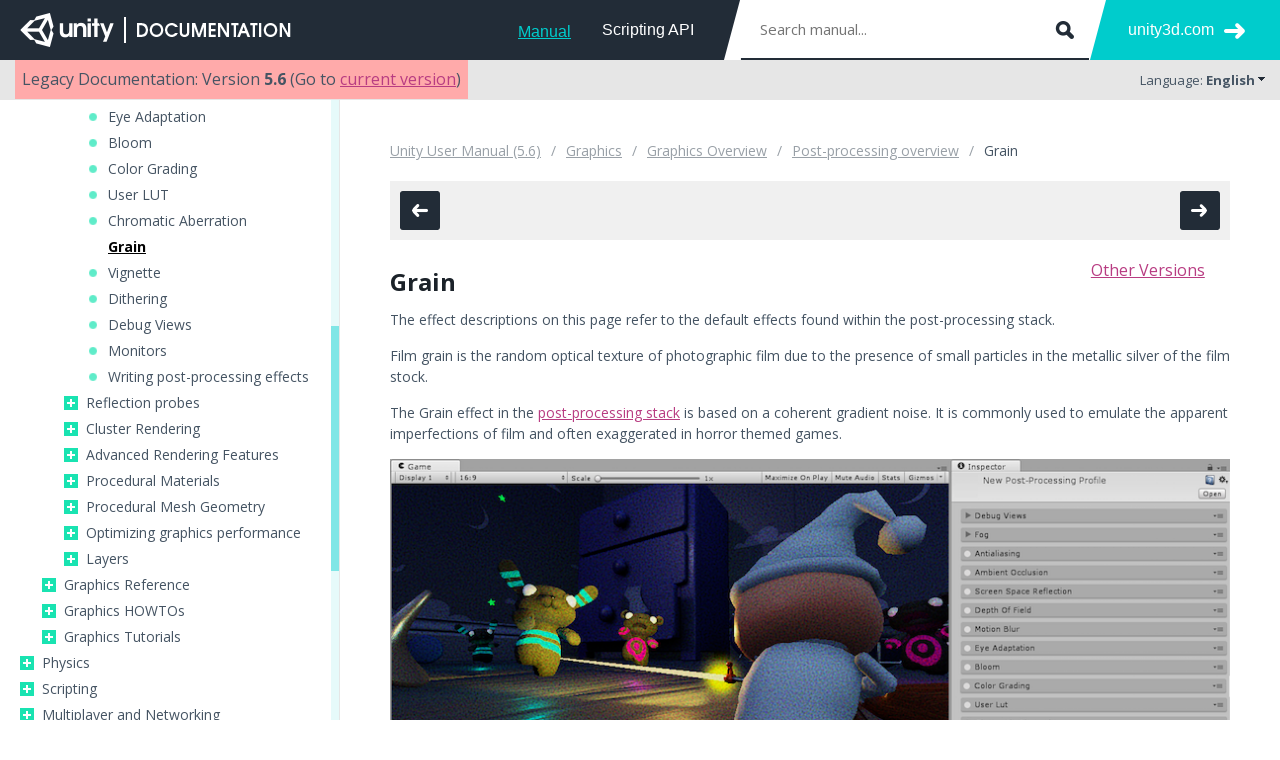

--- FILE ---
content_type: text/html; charset=utf-8
request_url: https://docs.unity.cn/560/Documentation/Manual/PostProcessing-Grain.html
body_size: 3988
content:
<html lang="en" class="no-js"><head>
<!-- OneTrust Cookies Consent Notice start -->
<script type="text/javascript" src="" charset="UTF-8" data-domain-script="6e91be4c-3145-4ea2-aa64-89d716064836"></script>
<script type="text/javascript">
  function OptanonWrapper() { }
</script>
<!-- OneTrust Cookies Consent Notice end -->
<meta content="text/html; charset=UTF-8" http-equiv="Content-Type">
<script>(function(w,d,s,l,i){w[l]=w[l]||[];w[l].push({'gtm.start':
  new Date().getTime(),event:'gtm.js'});var f=d.getElementsByTagName(s)[0],
  j=d.createElement(s),dl=l!='dataLayer'?'&l='+l:'';j.async=true;j.src=
  'https://www.googletagmanager.com/gtm.js?id='+i+dl;f.parentNode.insertBefore(j,f);
  })(window,document,'script','dataLayer','GTM-5V25JL6');</script><meta charset="utf-8">
<meta http-equiv="X-UA-Compatible" content="IE=edge,chrome=1">
<meta name="viewport" content="width=device-width, initial-scale=1.0">
<title>Unity - Manual:  Grain</title>
<meta name="description" content="The Unity Manual helps you learn and use the Unity engine. With the Unity engine you can create 2D and 3D games, apps and experiences.">
<meta name="author" content="Unity Technologies">
<link rel="shortcut icon" href="../StaticFilesManual/images/favicons/favicon.ico">
<link rel="icon" type="image/png" href="../StaticFilesManual/images/favicons/favicon.png">
<link rel="apple-touch-icon-precomposed" sizes="152x152" href="../StaticFilesManual/images/favicons/apple-touch-icon-152x152.png">
<link rel="apple-touch-icon-precomposed" sizes="144x144" href="../StaticFilesManual/images/favicons/apple-touch-icon-144x144.png">
<link rel="apple-touch-icon-precomposed" sizes="120x120" href="../StaticFilesManual/images/favicons/apple-touch-icon-120x120.png">
<link rel="apple-touch-icon-precomposed" sizes="114x114" href="../StaticFilesManual/images/favicons/apple-touch-icon-114x114.png">
<link rel="apple-touch-icon-precomposed" sizes="72x72" href="../StaticFilesManual/images/favicons/apple-touch-icon-72x72.png">
<link rel="apple-touch-icon-precomposed" href="../StaticFilesManual/images/favicons/apple-touch-icon.png">
<meta name="msapplication-TileColor" content="#222c37">
<meta name="msapplication-TileImage" content="../StaticFilesManual/images/favicons/tileicon-144x144.png">
<script type="text/javascript" src="../StaticFilesManual/js/jquery.js?ts=1499385112"></script><script type="text/javascript" src="../StaticFilesManual/js/core.js?ts=1499385112"></script><script type="text/javascript" src="docdata/toc.js?ts=1499385112"></script><script type="text/javascript" src="docdata/global_toc.js?ts=1499385112"></script><link href="https://fonts.googleapis.com/css?family=Open+Sans:400,700,400italic" rel="stylesheet" type="text/css">
<link rel="stylesheet" type="text/css" href="../StaticFilesManual/css/core.css?ts=1499385112">
<script>(function(w,d,s,l,i){w[l]=w[l]||[];w[l].push({'gtm.start':
new Date().getTime(),event:'gtm.js'});var f=d.getElementsByTagName(s)[0],
j=d.createElement(s),dl=l!='dataLayer'?'&l='+l:'';j.async=true;j.src=
'https://www.googletagmanager.com/gtm.js?id='+i+dl;f.parentNode.insertBefore(j,f);
})(window,document,'script','dataLayer','GTM-PVTCJQL');</script>
<script>
var _hmt = _hmt || [];
(function() {
  var hm = document.createElement("script");
  hm.src = "https://hm.baidu.com/hm.js?69a368c3131f2309a321e386accc19c5";
  var s = document.getElementsByTagName("script")[0]; 
  s.parentNode.insertBefore(hm, s);
})();
</script>
<script>
    (function(win, export_obj) {
        win['TeaAnalyticsObject'] = export_obj;
        if (!win[export_obj]) {
            function _collect() {
                _collect.q.push(arguments);
            }
            _collect.q = _collect.q || [];
            win[export_obj] = _collect;
        }
        win[export_obj].l = +new Date();
    })(window, 'collectEvent');
    </script>
    <script async src="https://lf3-data.volccdn.com/obj/data-static/log-sdk/collect/collect-autotrack-rangers.js"></script>
    <script>
        window.collectEvent('init', { app_id:20003301,
            channel_domain: 'https://gator.volces.com',
            autotrack: true,
            log: true,
            enable_stay_duration: true,
            disable_sdk_monitor:true,
            cross_subdomain: true,
        });
        window.collectEvent('start')
    </script></head>
<body>
<noscript><iframe src="https://www.googletagmanager.com/ns.html?id=GTM-5V25JL6" height="0" width="0" style="display:none;visibility:hidden"></iframe></noscript>
<div class="header-wrapper">
<div id="header" class="header"><div class="content">
<div class="spacer"><div class="menu">
<div class="logo"><a href="http://docs.unity.cn"></a></div>
<div class="search-form"><form action="30_search.html" method="get" class="apisearch">
<input type="text" name="q" placeholder="Search manual..." autosave="Unity Reference" results="5" class="sbox field" id="q"><input type="submit" class="submit">
</form></div>
<ul>
<li><a href="../Manual/index.html" class="selected">Manual</a></li>
<li><a href="../ScriptReference/index.html">Scripting API</a></li>
</ul>
</div></div>
<div class="more">
<div class="filler"></div>
<ul><li><a href="http://unity3d.com/">unity3d.com</a></li></ul>
</div>
</div></div>
<div class="toolbar"><div class="content">
<div class="obsolete-version-number">Legacy Documentation: Version <b>5.6</b> (Go to <a href="https://docs.unity.cn/Manual/">current version</a>)</div>
<div class="lang-switcher">
<div class="current toggle" data-target=".lang-list">
<div class="lbl">Language: <span class="b">English</span>
</div>
<div class="arrow"></div>
</div>
<div class="lang-list" style="display:none;"><ul>
<li><a href="/Manual/PostProcessing-Grain.html">English</a></li>
<li><a href="/ja/current/Manual/PostProcessing-Grain.html">日本語</a></li>
<li><a href="/es/current/Manual/PostProcessing-Grain.html">Español</a></li>
<li><a href="/kr/current/Manual/PostProcessing-Grain.html">한국어</a></li>
<li><a href="/ru/current/Manual/PostProcessing-Grain.html">Русский</a></li>
</ul></div>
</div>
</div></div>
</div>
<div id="master-wrapper" class="master-wrapper clear">
<div id="sidebar" class="sidebar"><div class="sidebar-wrap"><div class="content"><div class="sidebar-menu"><div class="toc"><h2>Unity Manual</h2></div></div></div></div></div>
<div id="content-wrap" class="content-wrap"><div class="content-block"><div class="content">
<div class="section">
<div class="breadcrumbs clear"><ul>
<li><a href="UnityManual.html">Unity User Manual (5.6)</a></li>
<li><a href="Graphics.html">Graphics</a></li>
<li><a href="GraphicsOverview.html">Graphics Overview</a></li>
<li><a href="PostProcessingOverview.html"> Post-processing overview</a></li>
<li> Grain</li>
</ul></div>
<div class="mb20"><div class="nextprev clear">
<div class="icon tt left mr1" data-distance="-40|-30|top">
<span class="prev"><a href="PostProcessing-ChromaticAberration.html"></a></span><div class="tip"> Chromatic Aberration</div>
</div>
<div class="icon tt right" data-distance="-40|-30|top">
<span class="next"><a href="PostProcessing-Vignette.html"></a></span><div class="tip"> Vignette</div>
</div>
</div></div>
<div class="otherversionswrapper" onmouseover="setOtherVersionsDisplay(true)" onmouseout="setOtherVersionsDisplay(false)">
<a>Other Versions</a><div class="otherversionscontent" id="OtherVersionsContent" style="display: none;">Cannot access other versions offline!</div>
</div>
<h2>Grain</h2>

<p>The effect descriptions on this page refer to the default effects found within the post-processing stack.</p>

<p>Film grain is the random optical texture of photographic film due to the presence of small particles in the metallic silver of the film stock.</p>

<p>The Grain effect in the <a href="PostProcessing-Stack.html">post-processing stack</a> is based on a coherent gradient noise. It is commonly used to emulate the apparent imperfections of film and often exaggerated in horror themed games.</p>

<figure>
<img src="../uploads/Main/Grain_image_0.png" alt="Scene with Grain">
<figcaption>Scene with Grain</figcaption>
</figure>

<figure>
<img src="../uploads/Main/Grain_image_1.png" alt="Scene without Grain">
<figcaption>Scene without Grain</figcaption>
</figure>

<figure>
<img src="../uploads/Main/Grain_image_2.png" alt="UI for Grain">
<figcaption>UI for Grain</figcaption>
</figure>

<h3>Properties</h3>

<table>
<colgroup>
<col style="text-align:left;">
<col style="text-align:left;">
</colgroup>

<thead>
<tr>
	<th style="text-align:left;"><strong>Property:</strong></th>
	<th style="text-align:left;"><strong>Function:</strong></th>
</tr>
</thead>

<tbody>
<tr>
	<td style="text-align:left;"><strong>Intensity</strong></td>
	<td style="text-align:left;">Grain strength. Higher means more visible grain.</td>
</tr>
<tr>
	<td style="text-align:left;"><strong>Luminance Contribution</strong></td>
	<td style="text-align:left;">Controls the noisiness response curve based on scene luminance. Lower values mean less noise in dark areas.</td>
</tr>
<tr>
	<td style="text-align:left;"><strong>Size</strong></td>
	<td style="text-align:left;">Grain particle size.</td>
</tr>
<tr>
	<td style="text-align:left;"><strong>Colored</strong></td>
	<td style="text-align:left;">Enable the use of colored grain.</td>
</tr>
</tbody>
</table>

<h3>Optimisation</h3>

<ul>
<li>Disabled Colored</li>
</ul>

<h3>Requirements</h3>

<ul>
<li>Shader model 3</li>
</ul>

<p>See the <a href="GraphicsEmulation.html">Graphics Hardware Capabilities and Emulation</a> page for further details and a list of compliant hardware.</p>

<hr>

<ul>
<li><p><span class="page-edit"> 2017–05–24 Page published with no <a href="DocumentationEditorialReview.html">editorial review</a> - <a href="LeaveFeedback.html">Leave page feedback</a>
</span></p></li>
<li><p><span class="page-history">New feature in 5.6</span></p></li>
</ul>
<div class="nextprev clear">
<div class="icon tt left mr1" data-distance="-40|-30|top">
<span class="prev"><a href="PostProcessing-ChromaticAberration.html"></a></span><div class="tip"> Chromatic Aberration</div>
</div>
<div class="icon tt right" data-distance="-40|-30|top">
<span class="next"><a href="PostProcessing-Vignette.html"></a></span><div class="tip"> Vignette</div>
</div>
</div>
</div>
<div style="display: flex; flex-flow: row wrap; border-top: #e6e6e6 1px solid; color: #455463; font-size: 14px; padding-top: 2px;"> <div style="display: flex; flex-flow: column nowrap; margin-right: 30px; width: 600px;"> <div style="display: flex; align-items: center;"> <div style="margin-right: 15px"> Copyright © 2023 Unity Technologies </div><div> 优美缔软件（上海）有限公司 版权所有 </div></div><div style="margin: 15px 0 5px 0;"> "Unity"、Unity 徽标及其他 Unity 商标是 Unity Technologies 或其附属机构在美国及其他地区的商标或注册商标。其他名称或品牌是其各自所有者的商标。 </div><div style="display: flex; flex-flow: row wrap; align-items: center; line-height: 20px;"> <div style="width: 20px; height: 20px; background-image: url('https://urdp.cdn.unity.cn/assets/common/icons/beian.png'); margin-right: 4px;"></div><div style="margin-right: 2px;">公安部备案号:</div><a href="http://www.beian.gov.cn/portal/registerSystemInfo?recordcode=31010902002961" target="_blank" style="color: #00CCCC !important; cursor: pointer; text-decoration: none;">31010902002961</a> </div></div><div> <div style="display: flex; flex-flow: row wrap; align-items: center; margin-bottom: 20px;"> <a href="/legal" target="_blank" style="margin-right: 10px; text-decoration: none; color: #00CCCC !important">法律条款</a> <a href="/legal/privacy-policy" target="_blank" style="margin-right: 10px; text-decoration: none; color: #00CCCC !important">隐私政策</a> <a href="/legal/cookie-policy" target="_blank" style="margin-right: 10px; text-decoration: none; color: #00CCCC !important">Cookies</a> </div><div> <a href="http://beian.miit.gov.cn" style="text-decoration: none; color: #00CCCC !important">沪ICP备13002771号-8</a> </div></div></div>


</body></html>

--- FILE ---
content_type: text/css
request_url: https://docs.unity.cn/560/Documentation/StaticFilesManual/css/core.css?ts=1499385112
body_size: 6385
content:
/* ====================================================
 * Company: Unity Technologies
 * Author:  Rickard Andersson, rickard@unity3d.com
======================================================= */

/****************************************
  ==== RESETS & EXTRAS
****************************************/

html,body,div,ul,ol,li,dl,dt,dd,h1,h2,h3,h4,h5,h6,pre,form,p,blockquote,input,figure { margin: 0; padding: 0; }
h1,h2,h3,h4,h5,h6,pre,cite,th { font-size: 1em; font-weight: normal; font-style: normal; }
code { font-size: 1em; font-weight: normal; font-style: normal; background: #f0f0f0; padding: 1px 1px 0px 0px; }
article, aside, details, figcaption, figure, footer, header, hgroup, menu, nav, section, video { display: block; }
iframe { border: none; } caption,th { text-align: left; } table { border-collapse: collapse; border-spacing: 0; }
img, img a, img a:hover { border: 0; max-width: 100%; }
::-moz-selection { background: #999; color: #fff; text-shadow: none; }
::selection { background: #999; color: #fff; text-shadow: none; }
.clear:after { visibility: hidden; display: block; font-size: 0; content: " "; clear: both; height: 0; }.clear { display: inline-table; clear: both; }
/* Hides from IE-mac \*/ * html .clear { height: 1%; } .clear { display: block; } /* End hide from IE-mac */
.left { float: left !important; } .right { float: right !important; }
.hide {display: none !important;} .hidden { visibility: hidden; opacity: 0; }
.mb0 { margin-bottom: 0 !important; } .mb5 { margin-bottom: 5px !important; } .mb10 { margin-bottom: 10px !important; } .mb20 { margin-bottom: 20px !important; }
.mt10 { margin-top: 10px; } .mr0 { margin-right: 0 !important; } .mr10 { margin-right: 10px !important; }
.cl { color: #99a0a7; } .cw { color: #fff !important; } .lh42 { line-height: 42px;} .rel { position: relative; }


.otherversionswrapper{ position:relative;display:inline;float:right;margin-right:3%; }
.otherversionscontent{ position:absolute;top:100%;left:0px;background-color:white;border:1px solid grey;border-radius:12px;width: 150%;max-height:300%;overflow-y:scroll;text-align:center;padding:0.5% 0%; }
.otherversionsitem{ display:block; }


/****************************************
  ==== FORM
****************************************/

input, select, textarea { font-family: 'Open Sans','Nanum Gothic',sans-serif; outline: none; margin: 0 0 20px 0; -webkit-appearance: none; }
button::-moz-focus-inner, input[type="reset"]::-moz-focus-inner, input[type="button"]::-moz-focus-inner, input[type="submit"]::-moz-focus-inner, input[type="file"] > input[type="button"]::-moz-focus-inner { padding: 0px; }
input[type="text"], input[type="tel"], input[type="email"], input[type="url"], input[type="password"], select, textarea { width: 100%; font-size: 0.9375em; display: block; outline-width: 0; border: #00cccc 1px solid; line-height: 18px; padding: 10px 13px; color: #455463 !important; resize: none; -webkit-box-sizing: border-box; -moz-box-sizing: border-box; box-sizing: border-box; -webkit-border-radius: 3px; -moz-border-radius: 3px; border-radius: 3px; }
input[type="text"]:focus, input[type="tel"]:focus, input[type="email"]:focus, input[type="url"]:focus, input[type="password"]:focus, select:focus, textarea:focus { border-color: #455463 !important; }
textarea { height: 100px; }
label { display: inline-block; font-size: 0.9375em; margin: 0 0 7px 0; font-weight: bold; cursor: pointer; text-transform: uppercase; }
label span.r { color: #00cccc; }
input[type="text"].error, input[type="tel"].error, input[type="email"].error, input[type="password"].error, textarea.error { padding: 10px 45px 10px 13px; background: #fff url(../images/error-red.png) right 15px no-repeat; }

/****************************************
  ==== MESSAGES
****************************************/

div.message { padding: 10px 15px; margin: 0 0 15px 0; font-size: 0.875em; }
div.message-error { background: #ffe2d7; }
div.message-warning { background: #fff9d7; }
div.message-ok { background: #ebffce; }

/****************************************
  ==== LOADING
****************************************/

div.loading { width: 60px; height: 18px; position: absolute; left: 50%; top: 50%; z-index: 15; margin: -9px 0 0 -30px; }
div.loading div { width: 18px; height: 18px; display: block; float: left; margin: 0 1px; background-color: #29e5b7; -webkit-border-radius: 100%; -moz-border-radius: 100%; border-radius: 100%; -webkit-box-shadow: 0px 20px 20px rgba(255,255,255,0.2); -moz-box-shadow: 0px 20px 20px rgba(255,255,255,0.2); box-shadow: 0px 20px 20px rgba(255,255,255,0.2); -webkit-animation: bouncedelay 1.4s infinite ease-in-out; -moz-animation: bouncedelay 1.4s infinite ease-in-out; -o-animation: bouncedelay 1.4s infinite ease-in-out; animation: bouncedelay 1.4s infinite ease-in-out; -webkit-animation-fill-mode: both; -moz-animation-fill-mode: both; -o-animation-fill-mode: both; animation-fill-mode: both; }
div.loading div:nth-child(1){ -webkit-animation-delay: -0.32s; -moz-animation-delay: -0.32s; -o-animation-delay: -0.32s; animation-delay: -0.32s; }
div.loading div:nth-child(2){ -webkit-animation-delay: -0.16s; -moz-animation-delay: -0.16s; -o-animation-delay: -0.16s; animation-delay: -0.16s; }
/* Loading animation */
@-webkit-keyframes bouncedelay {
  0%, 80%, 100% { -webkit-transform: scale(0.0) }
  40% { -webkit-transform: scale(1.0) }
}
@-moz-keyframes bouncedelay {
  0%, 80%, 100% { -moz-transform: scale(0.0) }
  40% { -moz-transform: scale(1.0) }
}
@-o-keyframes bouncedelay {
  0%, 80%, 100% { -o-transform: scale(0.0) }
  40% { -o-transform: scale(1.0) }
}
@keyframes bouncedelay {
  0%, 80%, 100% { transform: scale(0.0) }
  40% { transform: scale(1.0) }
}

/****************************************
  ==== TOOLTIP
****************************************/

.tt { position: relative; }
.tt div.tip { height: 24px; line-height: 24px; position: absolute; left: -100000px; z-index: 9999; background: #222c37; color: #fff; border: 0; font-size: 0.75em; font-weight: normal; padding: 0 7px; white-space: nowrap; text-align: center; }
.tt div.b:after { content: ""; display: block; position: absolute; top: -8px; left: 50%; font-size: 0px; line-height: 0%; width: 0px; margin: 0 0 0 -3px; border: transparent 4px solid; border-bottom-color: #222c37; }
.tt div.t:after { content: ""; display: block; position: absolute; bottom: -8px; left: 50%; font-size: 0px; line-height: 0%; width: 0px; margin: 0 0 0 -4px; border: transparent 4px solid; border-top-color: #222c37; }
.tt div.tip-visible { left: 50%; -webkit-transform: translateX(-50%); -moz-transform: translateX(-50%); -ms-transform: translateX(-50%); -o-transform: translateX(-50%); transform: translateX(-50%); }

/****************************************
  ==== TYPO
****************************************/

body { font: 16px/135% 'Open Sans', sans-serif; color: #455463; font-style: normal; font-weight: normal; overflow: auto; overflow-y: scroll; -webkit-text-size-adjust: none; -ms-text-size-adjust: none; -webkit-tap-highlight-color: rgba(0,0,0,0); -webkit-font-smoothing: antialiased; }
h1 { font-size: 2em; line-height: 1em; color: #1b2229; font-weight: 700; margin: 0 0 10px 0; word-wrap: break-word; }
h1 a { text-decoration: none; }
h1 a:hover { text-decoration: underline; }
h2 { font-size: 1.5em; line-height: 1em; color: #1b2229; font-weight: 700; margin: 0 0 15px 0; }
div.subsection div.subsection h2 { font-size: 1.125em; color: #455463; }
h3 { font-size: 1.25em; line-height: 1.2em; font-weight: bold; margin: 0 0 10px 0; color: #455463; }
h4 { font-size: 1em; line-height: 1em; font-weight: bold; margin: 0 0 10px 0; color: #455463; }
p { max-width: 1100px; font-size: 0.875em; margin: 0 0 15px 0; }
a { color: #b83c82; text-decoration: underline; outline: none; cursor: pointer; }
a:hover, a:focus, a:active { color: #ff0066; text-decoration: none; outline: none; }
.cn { color: #455463; } .cn:hover { color: #455463; } .b, strong { font-weight: 700; }
ul.l { list-style-type: none; }
ul.l li { padding: 0 0 4px 20px; background: none; position: relative; font-size: 0.875em; }
ul.l li:before { content: "\2022"; font-size: 1.8em; position: absolute; top: 0; left: 0; color: #455463; }
ul.l li a { color: #333; }

/****************************************
  ==== BUTTONS
****************************************/

.blue-btn, .gray-btn { height: 42px; line-height: 42px; display: block; float: left; padding: 0 20px; color: #fff; font-size: 0.8125em; text-align: center; cursor: pointer; text-decoration: none; border: 0; outline: none; font-family: 'avalonbold','Open Sans',sans-serif; text-transform: uppercase; -webkit-border-radius: 3px; -moz-border-radius: 3px; border-radius: 3px; }
input.blue-btn, input.gray-btn { padding: 0 20px 4px 20px; }
.blue-btn { background-color: #00cccc; }
.blue-btn:hover { color: #fff; background-color: #222c37; }
.gray-btn { background-color: #222c37; }
.gray-btn:hover { color: #fff; background-color: #222c37; }
.bbtn { height: 50px; line-height: 50px; padding: 0 40px !important; font-size: 1.0em; }
.sbtn { height: 24px; line-height: 24px; padding: 0 10px !important; font-size: 0.75em; }
.dbtn, .dbtn:hover, .dbtn:active { cursor: default; background-color: #ccc; color: #f0f0f0; background-color: #ccc;  }
.centerbtn { float: none; display: inline-block; margin: 0; }

div.icon { width: 40px; height: 39px; float: left; }
div.icon a { width: 40px; height: 39px; display: block; }
div.icon span { width: 40px; height: 39px; display: block; background: #222c37 url(../images/sprites.png) 0 0 no-repeat; -webkit-border-radius: 3px; -moz-border-radius: 3px; border-radius: 3px; }
div.icon span.disabled { background-color: #ccc; }
div.icon span.prev { background-position: -34px -148px; }
div.icon span.next {  background-position: 11px -148px; }

/****************************************
  ==== HEADER
****************************************/

div.header-wrapper { width: 100%; height: 100px; position: fixed; z-index: 30; }
div.header { width: 100%; height: 60px; background: #222c37; }
div.header .content { min-width: 860px; margin: 0 auto; padding: 0 20px; position: relative; }
div.header .content .menu { width: 100%; float: left; margin: 0 -170px 0 0; position: relative; }
div.header .content .spacer { margin: 0 170px 0 0; }
div.header .menu .logo { width: 271px; height: 34px; float: left; padding: 13px 0 0 0; }
div.header .menu .logo a { width: 271px; height: 34px; display: block; background: url(../images/sprites.png) 0 0 no-repeat; }
div.header .menu ul { float: right; list-style-type: none; margin: 10px 0; padding: 0 30px 0 0; }
div.header .menu ul li { float: left; margin: 0 1px 0 0; font-size: 1em; font-family: 'avalon', sans-serif; }
div.header .menu ul li a { height: 40px; line-height: 40px; display: block; float: left; margin: 0 15px; text-decoration: none; cursor: pointer; color: #fff; -webkit-transition: color .15s; -moz-transition: color .15s; -ms-transition: color .15s; -o-transition: color .15s; transition: color .15s; }
div.header .menu ul li a:hover { color: #00cccc; }
div.header .menu ul li a.selected { color: #00cccc; position: relative; font-family: 'avalonbold', sans-serif; line-height: 44px; }
div.header .menu ul li a.selected:after { content: ''; display: block; width: 100%; height: 1px; position: absolute; bottom: 11px; left: 0; background: #00cccc; }
div.header div.search-form { float: right; position: relative; }
div.header div.search-form:before { content: ''; width: 18px; height: 60px; display: block; position: absolute; top: 0; left: -17px; background: url(../images/shard-left.png) 0 0 no-repeat; }
div.header div.search-form input.field { width: 350px; line-height: 18px; padding: 20px 50px 20px 20px; border: 0; margin: 0; -webkit-border-radius: 0; -moz-border-radius: 0; border-radius: 0; }
div.header div.search-form input.field:focus { background: #fff !important; }
div.header div.search-form input.submit { width: 30px; height: 30px; border: 0; margin: 0; cursor: pointer; outline-width: 0; text-indent: -9999em; position: absolute; top: 15px; right: 10px; background: url(../images/sprites.png) 5px -54px no-repeat; }
div.header .more { width: 170px; height: 60px; float: right; position: relative; }
div.header .more .filler { width: 800%; height: 60px; background: #00cccc; position: absolute; z-index: 14; left: 0px; top: 0; }
div.header .more .filler:before { content: ''; width: 18px; height: 60px; display: block; position: absolute; top: 0; left: -1px; background: url(../images/shard-right.png) 0 0 no-repeat; }
div.header .more ul { float: right; position: relative; z-index: 15; list-style: none; margin: 15px 15px 15px 0; }
div.header .more ul li { float: left; margin: 0 0 0 20px; font-size: 1em; font-family: 'avalon', sans-serif; }
div.header .more ul li a { height: 30px; line-height: 30px; display: block; float: left; padding: 0 31px 0 0; text-decoration: none; cursor: pointer; color: #fff; background: url(../images/sprites.png) right -112px no-repeat; }

/****************************************
  ==== TOOLBAR
****************************************/

div.toolbar { width: 100%; height: 40px; background: #e6e6e6; border-bottom: #222c37 0px solid; }
div.toolbar div.content { margin: 0 auto; padding: 0 15px; position: relative; }
div.toolbar div.script-lang { padding: 7px 0; float: right; position: relative; }
div.toolbar div.script-lang ul { list-style-type: none; float: left; }
div.toolbar div.script-lang ul li { width: 46px; height: 26px; line-height: 26px; display: block; float: left; margin: 0 0 0 1px; text-align: center; font-size: 0.75em; cursor: pointer; background: #fff; }
div.toolbar div.script-lang ul li:hover, div.toolbar div.script-lang ul li.selected { background-color: #222c37; color: #fff; }
div.toolbar div.script-lang div.dialog { width: 300px; background: #fff; position: absolute; top: 45px; right: 0; z-index: 10; -webkit-box-shadow: 0 1px 20px rgba(34,44,55,0.3); -moz-box-shadow: 0 1px 20px rgba(34,44,55,0.3); box-shadow: 0 1px 20px rgba(34,44,55,0.3); }
div.toolbar div.script-lang div.dialog:before { content: ''; display: block; position: absolute; top: -16px; right: 60px; border: transparent 8px solid; border-bottom-color: #19e3b1; }
div.toolbar div.script-lang div.dialog-content { border-top: #19e3b1 5px solid; padding: 15px; }
div.toolbar div.script-lang div.dialog-content h2 { float: left; margin: 0 0 10px 0; font-size: 1.125em; font-family: 'avalonbold', sans-serif; text-transform: uppercase; }
div.toolbar div.script-lang div.dialog-content p { padding: 10px 0 0 0; margin: 0; border-top: #e6e6e6 1px solid; font-size: 0.8125em; line-height: 1.3em; }
div.toolbar div.script-lang div.dialog div.close { width: 18px; height: 18px; float: right; cursor: pointer; background: url(../images/sprites.png) 0 -106px no-repeat; }
div.lang-switcher { padding: 7px 0; float: right; position: relative; }
div.lang-switcher div.current { float: left; }
div.lang-switcher div.lbl { float: left; line-height: 26px; padding: 0 3px 0 0; font-size: 0.8125em; cursor: pointer; }
div.lang-switcher div.current div.arrow { width: 7px; height: 26px; float: left; background: url(../images/sprites.png) -484px -24px no-repeat; cursor: pointer; }
div.lang-switcher div.lang-list { width: 150px; position: absolute; top: 36px; right: 0; z-index: 9999; background: #fff; border-top: #19e3b1 4px solid; -webkit-box-shadow: 0 1px 5px rgba(0,0,0,0.3); -moz-box-shadow: 0 1px 5px rgba(0,0,0,0.3); box-shadow: 0 1px 5px rgba(0,0,0,0.3); display: none; }
div.lang-switcher div.lang-list:before { content: ""; display: block; position: absolute; top: -20px; left: 50%; font-size: 0px; line-height: 0%; width: 0px; margin: 0 0 0 -5px; border: transparent 8px solid; border-bottom-color: #19e3b1; }
div.lang-switcher div.lang-list ul { list-style-type: none; }
div.lang-switcher div.lang-list li { font-size: 0.8125em; border-bottom: #e6e6e6 1px solid; }
div.lang-switcher div.lang-list li:last-child { border: 0; }
div.lang-switcher div.lang-list a { display: block; padding: 7px 10px; color: #455463; text-decoration: none; }
div.lang-switcher div.lang-list a:hover { background: #f0f0f0; }
div.version-number { padding: 9px 7px; float: left; position: relative; }
div.obsolete-version-number { padding: 9px 7px; float: left; position: relative; background: #ffaaaa; }

/****************************************
  ==== LAYOUT
****************************************/

div.master-wrapper { min-width: 860px; margin: 0 auto 40px auto; padding: 100px 0 20px 0; }
div.content-wrap { width: 100%; float: right; margin: 0 0 0 -380px; position: relative; }
div.content-block { margin: 0 0 0 380px; }
div.content-block-404 { margin: 0 10px 0 10px; }
div.content-wrap div.content { min-width: 460px; padding: 20px 40px 0 0; }
div.content-wrap div.content div.section { padding: 0 10px; margin: 0 0 50px 0; min-height: 200px; }

/****************************************
  ==== FOOTER
****************************************/

div.footer-wrapper { width: 100%; height: 40px; margin: 0 auto; }
div.footer { height: 40px; line-height: 40px; margin: 0 10px; font-size: 0.8125em; border-top: #e6e6e6 1px solid; }
div.footer div.copy { float: left; }
div.footer div.copy a { color: #455463; font-size: 130%; font-weight: bold; }
div.footer div.menu { float: right; }
div.footer div.menu a { color: #455463; margin: 0 0 0 15px; }

/****************************************
  ==== SIDEBAR
****************************************/

div.sidebar { width: 340px; margin: 0 40px 0 0; float: left; position: relative; z-index: 2; }
div.sidebar-wrap { width: 339px; position: fixed; border-right: #e6e6e6 1px solid; }
div.sidebar p { padding: 10px 20px; background: #222c37; margin: 0; }
div.sidebar-menu h2 { margin: 20px 0; padding: 0 0 10px 0; border-bottom: #e6e6e6 1px solid; }
div.sidebar-menu ul { list-style-type: none; margin: 0 0 20px 0; position: relative; }
div.sidebar-menu ul li { font-size: 0.875em; word-wrap: break-word; margin: 0 0 8px 0; line-height: 1.3em; padding: 0 0 0 22px; position: relative; }
div.sidebar-menu ul li.nl span { cursor: pointer; }
div.sidebar-menu ul li div.leafnode { width: 12px; height: 12px; border: #ffffff 1px solid; position: absolute; top: 2px; left: 0; background: #ffffff url(../images/sprites.png) 0 0 no-repeat;background-position: -51px -129px;  }
div.sidebar-menu ul li div.arrow { width: 12px; height: 12px; cursor: pointer; border: #19e3b1 1px solid; position: absolute; top: 2px; left: 0; background: #19e3b1 url(../images/sprites.png) 0 0 no-repeat; }
div.sidebar-menu ul li div.collapsed { background-position: -51px -61px; }
div.sidebar-menu ul li div.expanded { background-position: -51px -95px; }
div.sidebar-menu ul li a { display: block; color: #455463; word-wrap: break-word; text-decoration: none; }
div.sidebar-menu ul li a:hover { text-decoration: underline; }
div.sidebar-menu ul li a.current { color: #000; font-weight: bold; text-decoration: underline; }
div.sidebar-menu ul li ul { margin: 8px 0 8px 0; }
div.sidebar-menu ul li ul li ul:before { left: -15px; }
div.sidebar-menu ul li ul li div.arrow { left: 0; }
div.sidebar-menu ul li ul li { font-size: 1em; padding: 0 0 0 22px; }
div.sidebar-menu ul li ul li ul li { font-size: 1em;  }

/****************************************
  ==== SIDEBAR CUSTOM SCROLLER
****************************************/

.mCSB_container { width: auto; margin: 0 30px 0 20px; overflow: hidden; }
.mCSB_container.mCS_no_scrollbar { margin: 0 20px; }
.mCS_disabled>.mCustomScrollBox>.mCSB_container.mCS_no_scrollbar, .mCS_destroyed>.mCustomScrollBox>.mCSB_container.mCS_no_scrollbar { margin-right: 30px; }
.mCustomScrollBox>.mCSB_scrollTools { width: 16px; height: 100%; top: 0; right: 0; z-index: 14; opacity: 0.5; filter: "alpha(opacity=50)"; -ms-filter:"alpha(opacity=50)"; }
.mCustomScrollBox:hover>.mCSB_scrollTools { opacity: 1; filter: "alpha(opacity=100)"; -ms-filter: "alpha(opacity=100)"; }
.mCSB_scrollTools .mCSB_draggerContainer { width: 8px; position: absolute; top: 0; bottom: 0; right: 0; z-index: 14; height: auto; }
.mCSB_scrollTools a+.mCSB_draggerContainer { margin: 20px 0; }
.mCSB_scrollTools .mCSB_draggerRail { width: 8px; height: 100%; margin: 0 auto; background: #ccf5f5; }
.mCSB_scrollTools .mCSB_dragger { width: 100%; height: 30px; cursor: pointer; }
.mCSB_scrollTools .mCSB_dragger .mCSB_dragger_bar { width: 8px; height: 100%; margin: 0 auto; text-align: center; background: #00cccc; }
.mCSB_scrollTools .mCSB_dragger:hover .mCSB_dragger_bar { background: #00cccc; }
.mCSB_scrollTools .mCSB_dragger:active .mCSB_dragger_bar, .mCSB_scrollTools .mCSB_dragger.mCSB_dragger_onDrag .mCSB_dragger_bar { background: #00cccc; }
.mCustomScrollBox { -ms-touch-action: none; }

/****************************************
  ==== CONTENT
****************************************/

.switch-link { margin: 0px 0 20px 5px; }
.suggest { float: left; margin: 0px 0 20px 0; position: relative; }
.content .section ul {  list-style-type: none; margin: 0 0 20px 0; }
.content .section ul li, .content .section ol li ul li { max-width: 1100px; padding: 0 0 3px 20px; background: none; position: relative; font-size: 0.875em; }
.content .section ul li:before { content: "\2022"; font-size: 1.8em; position: absolute; top: 0; left: 0; color: #455463; }
.content .section ul li ul, .content .section ul li ul li ul { margin: 0 0 5px 0; }
.content .section ul li ul li, .content .section ul li ul li ul li, .content .section ol li ul li { font-size: 1em; }
.content .section ol { margin: 0 0 20px 0; padding: 0 0 0 20px; }
.content .section ol li { padding: 0 0 5px 0; font-size: 0.875em; }
.content .section ul li ol { margin: 0 0 5px 0; }
.content .section ul li ol li:before { display: none; }
.content .section ul li p, .content .section ol li p { font-size: 1em; margin: 0; }
.content .section ul li img, .content .section ol li img { margin: 10px 0 5px 0; }
.content figure { margin: 0 0 30px 0; }
.content figure img { margin: 0 0 10px 0; }
.content figure figcaption { margin: 0 0 10px 0; font-size: 0.875em; color: #99a0a7; }
.content .section h2 { margin: 0 0 15px 0; padding: 10px 0 0 0; }
.content .section table { margin: 0 0 20px 0; }
.content .section table thead th { font-size: 1em; padding: 5px 10px; background: #f0f0f0; border: #f0f0f0 1px solid; border-bottom: #e6e6e6 1px solid; }
.content .section table thead th em { font-style: normal !important; }
.content .section table tbody td { font-size: 0.875em; padding: 5px 10px; border: #e6e6e6 1px solid; vertical-align: top; }

.nextprev { padding: 10px; background: #f0f0f0; }

.timetoshineitem {
    border: 2px solid #f0f0f0;
	margin: 0 0 30px 0;
    padding: 10px 10px;
    background: #f0f0f0;
    border-radius: 10px;
	min-height: 100px;
}

.timetoshineitem table thead th td { border:0px;}
.timetoshineicon { width:80px; float: left; margin: 0 20px 0 0; }

/****************************************
  ==== SUGGESTION FORM
****************************************/

.suggest .suggest-wrap { width: 400px; position: absolute; top: 36px; left: 50%; z-index: 15; margin: 0 0 0 -200px; background: #fff; -webkit-box-shadow: 0 1px 20px rgba(34,44,55,0.3); -moz-box-shadow: 0 1px 20px rgba(34,44,55,0.3); box-shadow: 0 1px 20px rgba(34,44,55,0.3); }
.suggest .suggest-wrap:before { content: ''; display: block; position: absolute; top: -16px; left: 50%; margin: 0 0 0 -8px; border: transparent 8px solid; border-bottom-color: #222c37; }
.suggest .suggest-wrap .suggest-form { padding: 20px; border-top: #222c37 5px solid; }
.suggest .suggest-wrap label { font-size: 0.875em; }
.suggest-failed, .suggest-success { width: 100%; position: absolute; top: 0; left: 0; padding: 20px; border-top: #222c37 5px solid; -webkit-box-sizing: border-box; -moz-box-sizing: border-box; box-sizing: border-box; }

/****************************************
  ==== SEARCH RESULTS
****************************************/

div.search-results h2 { padding: 0 0 15px 0 !important; border-bottom: #e6e6e6 1px solid; font-weight: 400; }
div.search-results h2 span.q { font-weight: bold; }
div.search-results b { word-wrap: break-word; }
div.search-results div.result { width: 90%; margin: 0 0 20px 0; }
div.search-results div.result a.title { color: #ff0066; font-size: 1em; }
div.search-results div.result p strong { font-weight: 400 !important; }

/****************************************
  ==== BREADCRUMS
****************************************/

.breadcrumbs { margin: 0 0 20px 0; }
.breadcrumbs ul { list-style-type: none; padding: 0; }
.breadcrumbs ul li { float: left; margin: 0 25px 0 0; padding: 0 !important; font-size: 0.875em; position: relative; }
.breadcrumbs ul li:before { display: none; }
.breadcrumbs ul li:after { content: '/'; display: block; position: absolute; top: 0; right: -15px; color: #99a0a7; }
.breadcrumbs ul li:last-child:after { display: none; }
.breadcrumbs ul li a { display: block; float: left; color: #99a0a7; }

/****************************************
  ==== CODE SNIPPETS
****************************************/

pre { font-family: Consolas,Monaco,'Andale Mono',monospace; padding: 20px; margin: 0 0 30px 0; border: #ddd 1px solid; background: #fff; font-size: 0.9375em; color: #455463; overflow: auto; }
.code, .codelisting { white-space: pre; }

.doc-prop, .doc-menu, .doc-inspector, .doc-keyword {
  font-family: Consolas, Monaco, 'Andale Mono', monospace;
}











.search-words {
  display:none;
}

.page-edit {
  font-size: 0.75em;
  margin: 0 0 0 0;
  padding 0 0 0 0;
  line-height: 0;
}

.page-history {
  font-size: 0.75em;
  margin: 0 0 0 0;
  padding 0 0 0 0;
  line-height: 0;
}

/****************************************
  ==== CODE HIGHLIGHTING
****************************************/

pre code{display:block;background:#f0f0f0}
pre code,pre .subst,pre .tag .title,pre .lisp .title,pre .clojure .built_in,pre .nginx .title{color:black}
pre .string,pre .title,pre .constant,pre .parent,pre .tag .value,pre .rules .value,pre .rules .value .number,pre .preprocessor,pre .ruby .symbol,pre .ruby .symbol .string,pre .aggregate,pre .template_tag,pre .django .variable,pre .smalltalk .class,pre .addition,pre .flow,pre .stream,pre .bash .variable,pre .apache .tag,pre .apache .cbracket,pre .tex .command,pre .tex .special,pre .erlang_repl .function_or_atom,pre .markdown .header{color:#800}pre .comment,pre .annotation,pre .template_comment,pre .diff .header,pre .chunk,pre .markdown .blockquote{color:#888}pre .number,pre .date,pre .regexp,pre .literal,pre .smalltalk .symbol,pre .smalltalk .char,pre .go .constant,pre .change,pre .markdown .bullet,pre .markdown .link_url{color:#080}pre .label,pre .javadoc,pre .ruby .string,pre .decorator,pre .filter .argument,pre .localvars,pre .array,pre .attr_selector,pre .important,pre .pseudo,pre .pi,pre .doctype,pre .deletion,pre .envvar,pre .shebang,pre .apache .sqbracket,pre .nginx .built_in,pre .tex .formula,pre .erlang_repl .reserved,pre .prompt,pre .markdown .link_label,pre .vhdl .attribute,pre .clojure .attribute,pre .coffeescript .property{color:#88F}pre .keyword,pre .id,pre .phpdoc,pre .title,pre .built_in,pre .aggregate,pre .css .tag,pre .javadoctag,pre .phpdoc,pre .yardoctag,pre .smalltalk .class,pre .winutils,pre .bash .variable,pre .apache .tag,pre .go .typename,pre .tex .command,pre .markdown .strong,pre .request,pre .status{font-weight:bold}pre .markdown .emphasis{font-style:italic}pre .nginx .built_in{font-weight:normal}pre .coffeescript .javascript,pre .javascript .xml,pre .tex .formula,pre .xml .javascript,pre .xml .vbscript,pre .xml .css,pre .xml .cdata{opacity:.5}

/****************************************
  ==== MANUAL FRONTPAGE
****************************************/

div.frontpage-divider {
  width: 100%; margin: 0 0 30px 0; padding: 0 0 5px 0; border-bottom: #e6e6e6 1px solid;
}
div.frontpage-section {
  width: 220px; height: 182px; float: left; margin: 0 15px 0 0; display: inline;
}
div.frontpage-section img {
  width: 220px; height: 60px; margin: 0 0 10px 0; -webkit-box-shadow: 0 0 10px rgba(0,0,0,0.3); -moz-box-shadow: 0 0 10px rgba(0,0,0,0.3); box-shadow: 0 0 10px rgba(0,0,0,0.3);
}
div.frontpage-section h3 {
  margin: 0 0 10px 0;
}
div.frontpage-section h3 a {
  color: #555;
}
div.frontpage-topsection {
  width: 330px; height: 182px; float: left; margin: 0 15px 0 0; display: inline;
}
div.frontpage-topsection h3 {
  margin: 0 0 10px 0;
}
div.frontpage-topsection h3 a {
  color: #555;
}

/****************************************
  ==== MEDIA QUERIES
****************************************/

@media only screen and (max-width: 1260px) {

div.header .content { padding: 0 0 0 20px; }
div.header .content .menu { width: 100%; margin: 0; }
div.header .content .spacer { margin: 0; }
div.header .more { display: none; }
div.header div.search-form input.field { width: 300px; }
div.content-wrap { margin: 0 0 0 -360px; }
div.content-block { margin: 0 0 0 360px; }
div.content-block-404 { margin: 0 10px 0 10px; }
div.content-wrap div.content { padding: 20px 20px 0 0; }
div.sidebar { margin: 0 20px 0 0; }
div.footer-wrapper { height: auto; }
div.footer { height: auto; line-height: 21px; padding: 10px 0 0 0; }
div.footer div.copy, div.footer div.menu { float: none; }
div.footer div.menu a { margin: 0 15px 0 0; }

}

@media only screen and (max-width: 900px) {

div.master-wrapper { padding: 0 0 20px 0;  }
div.header-wrapper { width: auto; position: relative; float: left; }
div.sidebar-wrap { position: static; }
div.content-wrap { width: 480px; float: left; margin: 0; }
div.content-block { margin: 0; }
div.content-block-404 { margin: 0 10px 0 10px; }

}
@media only screen and (-moz-min-device-pixel-ratio: 2), only screen and (-o-min-device-pixel-ratio: 2/1), only screen and (-webkit-min-device-pixel-ratio: 2), only screen and (min-device-pixel-ratio: 2) {

div.header .menu .logo a, div.header .more ul li a, div.toolbar div.script-lang div.dialog div.close, div.lang-switcher div.current div.arrow, div.sidebar-menu ul li div.arrow, div.icon span { background-image: url(../images/sprites@2x.png); -webkit-background-size: 500px 250px; -moz-background-size: 500px 250px; -o-background-size: 500px 250px; background-size: 500px 250px; }
input[type="text"].error, input[type="tel"].error, input[type="email"].error, input[type="password"].error, textarea.error { background-image: url(../images/error-red.png); -webkit-background-size: 24px 12px; -moz-background-size: 24px 12px; background-size: 24px 12px; }
div.header div.search-form:before { background-image: url(../images/shard-left@2x.png); -webkit-background-size: 18px 60px; -moz-background-size: 18px 60px; background-size: 18px 60px; }
div.header .more .filler:before { background-image: url(../images/shard-right@2x.png); -webkit-background-size: 18px 60px; -moz-background-size: 18px 60px; background-size: 18px 60px; }

}

/****************************************
  ==== Anchor Links Display
****************************************/
:target {
    display: block;
    position: relative;
    top: -100px;
    visibility: hidden;
}


--- FILE ---
content_type: application/javascript
request_url: https://docs.unity.cn/560/Documentation/StaticFilesManual/js/core.js?ts=1499385112
body_size: 16771
content:
/* ====================================================
 * Company: Unity Technologies
 * Author:  Rickard Andersson, rickard@unity3d.com
 *
   TABLE OF CONTENTS
   1. Plugins
   2. Global variables
   3. Sidebar
   4. Start-up
   5. Window resize checks
   6. UI events
   7. Global functions
 *
======================================================= */

/****************************************
  ==== 1. PLUGINS
****************************************/

/*mousewheel*/
(function(a){function d(b){var c=b||window.event,d=[].slice.call(arguments,1),e=0,f=!0,g=0,h=0;return b=a.event.fix(c),b.type="mousewheel",c.wheelDelta&&(e=c.wheelDelta/120),c.detail&&(e=-c.detail/3),h=e,c.axis!==undefined&&c.axis===c.HORIZONTAL_AXIS&&(h=0,g=-1*e),c.wheelDeltaY!==undefined&&(h=c.wheelDeltaY/120),c.wheelDeltaX!==undefined&&(g=-1*c.wheelDeltaX/120),d.unshift(b,e,g,h),(a.event.dispatch||a.event.handle).apply(this,d)}var b=["DOMMouseScroll","mousewheel"];if(a.event.fixHooks)for(var c=b.length;c;)a.event.fixHooks[b[--c]]=a.event.mouseHooks;a.event.special.mousewheel={setup:function(){if(this.addEventListener)for(var a=b.length;a;)this.addEventListener(b[--a],d,!1);else this.onmousewheel=d},teardown:function(){if(this.removeEventListener)for(var a=b.length;a;)this.removeEventListener(b[--a],d,!1);else this.onmousewheel=null}},a.fn.extend({mousewheel:function(a){return a?this.on("mousewheel",a):this.trigger("mousewheel")},unmousewheel:function(a){return this.off("mousewheel",a)}})})(jQuery);

/*custom scrollbar*/
(function(c){var b={init:function(e){var f={set_width:false,set_height:false,horizontalScroll:false,scrollInertia:950,mouseWheel:true,mouseWheelPixels:"auto",autoDraggerLength:true,autoHideScrollbar:false,alwaysShowScrollbar:false,snapAmount:null,snapOffset:0,scrollButtons:{enable:false,scrollType:"continuous",scrollSpeed:"auto",scrollAmount:40},advanced:{updateOnBrowserResize:true,updateOnContentResize:false,autoExpandHorizontalScroll:false,autoScrollOnFocus:true,normalizeMouseWheelDelta:false},contentTouchScroll:true,callbacks:{onScrollStart:function(){},onScroll:function(){},onTotalScroll:function(){},onTotalScrollBack:function(){},onTotalScrollOffset:0,onTotalScrollBackOffset:0,whileScrolling:function(){}},theme:"light"},e=c.extend(true,f,e);return this.each(function(){var m=c(this);if(e.set_width){m.css("width",e.set_width)}if(e.set_height){m.css("height",e.set_height)}if(!c(document).data("mCustomScrollbar-index")){c(document).data("mCustomScrollbar-index","1")}else{var t=parseInt(c(document).data("mCustomScrollbar-index"));c(document).data("mCustomScrollbar-index",t+1)}m.wrapInner("<div class='mCustomScrollBox mCS-"+e.theme+"' id='mCSB_"+c(document).data("mCustomScrollbar-index")+"' style='position:relative; height:100%; overflow:hidden; max-width:100%;' />").addClass("mCustomScrollbar _mCS_"+c(document).data("mCustomScrollbar-index"));var g=m.children(".mCustomScrollBox");if(e.horizontalScroll){g.addClass("mCSB_horizontal").wrapInner("<div class='mCSB_h_wrapper' style='position:relative; left:0; width:999999px;' />");var k=g.children(".mCSB_h_wrapper");k.wrapInner("<div class='mCSB_container' style='position:absolute; left:0;' />").children(".mCSB_container").css({width:k.children().outerWidth(),position:"relative"}).unwrap()}else{g.wrapInner("<div class='mCSB_container' style='position:relative; top:0;' />")}var o=g.children(".mCSB_container");if(c.support.touch){o.addClass("mCS_touch")}o.after("<div class='mCSB_scrollTools' style='position:absolute;'><div class='mCSB_draggerContainer'><div class='mCSB_dragger' style='position:absolute;' oncontextmenu='return false;'><div class='mCSB_dragger_bar' style='position:relative;'></div></div><div class='mCSB_draggerRail'></div></div></div>");var l=g.children(".mCSB_scrollTools"),h=l.children(".mCSB_draggerContainer"),q=h.children(".mCSB_dragger");if(e.horizontalScroll){q.data("minDraggerWidth",q.width())}else{q.data("minDraggerHeight",q.height())}if(e.scrollButtons.enable){if(e.horizontalScroll){l.prepend("<a class='mCSB_buttonLeft' oncontextmenu='return false;'></a>").append("<a class='mCSB_buttonRight' oncontextmenu='return false;'></a>")}else{l.prepend("<a class='mCSB_buttonUp' oncontextmenu='return false;'></a>").append("<a class='mCSB_buttonDown' oncontextmenu='return false;'></a>")}}g.on("scroll",function(){if(!m.is(".mCS_disabled")){g.scrollTop(0).scrollLeft(0)}});m.data({mCS_Init:true,mCustomScrollbarIndex:c(document).data("mCustomScrollbar-index"),horizontalScroll:e.horizontalScroll,scrollInertia:e.scrollInertia,scrollEasing:"mcsEaseOut",mouseWheel:e.mouseWheel,mouseWheelPixels:e.mouseWheelPixels,autoDraggerLength:e.autoDraggerLength,autoHideScrollbar:e.autoHideScrollbar,alwaysShowScrollbar:e.alwaysShowScrollbar,snapAmount:e.snapAmount,snapOffset:e.snapOffset,scrollButtons_enable:e.scrollButtons.enable,scrollButtons_scrollType:e.scrollButtons.scrollType,scrollButtons_scrollSpeed:e.scrollButtons.scrollSpeed,scrollButtons_scrollAmount:e.scrollButtons.scrollAmount,autoExpandHorizontalScroll:e.advanced.autoExpandHorizontalScroll,autoScrollOnFocus:e.advanced.autoScrollOnFocus,normalizeMouseWheelDelta:e.advanced.normalizeMouseWheelDelta,contentTouchScroll:e.contentTouchScroll,onScrollStart_Callback:e.callbacks.onScrollStart,onScroll_Callback:e.callbacks.onScroll,onTotalScroll_Callback:e.callbacks.onTotalScroll,onTotalScrollBack_Callback:e.callbacks.onTotalScrollBack,onTotalScroll_Offset:e.callbacks.onTotalScrollOffset,onTotalScrollBack_Offset:e.callbacks.onTotalScrollBackOffset,whileScrolling_Callback:e.callbacks.whileScrolling,bindEvent_scrollbar_drag:false,bindEvent_content_touch:false,bindEvent_scrollbar_click:false,bindEvent_mousewheel:false,bindEvent_buttonsContinuous_y:false,bindEvent_buttonsContinuous_x:false,bindEvent_buttonsPixels_y:false,bindEvent_buttonsPixels_x:false,bindEvent_focusin:false,bindEvent_autoHideScrollbar:false,mCSB_buttonScrollRight:false,mCSB_buttonScrollLeft:false,mCSB_buttonScrollDown:false,mCSB_buttonScrollUp:false});if(e.horizontalScroll){if(m.css("max-width")!=="none"){if(!e.advanced.updateOnContentResize){e.advanced.updateOnContentResize=true}}}else{if(m.css("max-height")!=="none"){var s=false,r=parseInt(m.css("max-height"));if(m.css("max-height").indexOf("%")>=0){s=r,r=m.parent().height()*s/100}m.css("overflow","hidden");g.css("max-height",r)}}m.mCustomScrollbar("update");if(e.advanced.updateOnBrowserResize){var i,j=c(window).width(),u=c(window).height();c(window).on("resize."+m.data("mCustomScrollbarIndex"),function(){if(i){clearTimeout(i)}i=setTimeout(function(){if(!m.is(".mCS_disabled")&&!m.is(".mCS_destroyed")){var w=c(window).width(),v=c(window).height();if(j!==w||u!==v){if(m.css("max-height")!=="none"&&s){g.css("max-height",m.parent().height()*s/100)}m.mCustomScrollbar("update");j=w;u=v}}},150)})}if(e.advanced.updateOnContentResize){var p;if(e.horizontalScroll){var n=o.outerWidth()}else{var n=o.outerHeight()}p=setInterval(function(){if(e.horizontalScroll){if(e.advanced.autoExpandHorizontalScroll){o.css({position:"absolute",width:"auto"}).wrap("<div class='mCSB_h_wrapper' style='position:relative; left:0; width:999999px;' />").css({width:o.outerWidth(),position:"relative"}).unwrap()}var v=o.outerWidth()}else{var v=o.outerHeight()}if(v!=n){m.mCustomScrollbar("update");n=v}},300)}})},update:function(){var n=c(this),k=n.children(".mCustomScrollBox"),q=k.children(".mCSB_container");q.removeClass("mCS_no_scrollbar");n.removeClass("mCS_disabled mCS_destroyed");k.scrollTop(0).scrollLeft(0);var y=k.children(".mCSB_scrollTools"),o=y.children(".mCSB_draggerContainer"),m=o.children(".mCSB_dragger");if(n.data("horizontalScroll")){var A=y.children(".mCSB_buttonLeft"),t=y.children(".mCSB_buttonRight"),f=k.width();if(n.data("autoExpandHorizontalScroll")){q.css({position:"absolute",width:"auto"}).wrap("<div class='mCSB_h_wrapper' style='position:relative; left:0; width:999999px;' />").css({width:q.outerWidth(),position:"relative"}).unwrap()}var z=q.outerWidth()}else{var w=y.children(".mCSB_buttonUp"),g=y.children(".mCSB_buttonDown"),r=k.height(),i=q.outerHeight()}if(i>r&&!n.data("horizontalScroll")){y.css("display","block");var s=o.height();if(n.data("autoDraggerLength")){var u=Math.round(r/i*s),l=m.data("minDraggerHeight");if(u<=l){m.css({height:l})}else{if(u>=s-10){var p=s-10;m.css({height:p})}else{m.css({height:u})}}m.children(".mCSB_dragger_bar").css({"line-height":m.height()+"px"})}var B=m.height(),x=(i-r)/(s-B);n.data("scrollAmount",x).mCustomScrollbar("scrolling",k,q,o,m,w,g,A,t);var D=Math.abs(q.position().top);n.mCustomScrollbar("scrollTo",D,{scrollInertia:0,trigger:"internal"})}else{if(z>f&&n.data("horizontalScroll")){y.css("display","block");var h=o.width();if(n.data("autoDraggerLength")){var j=Math.round(f/z*h),C=m.data("minDraggerWidth");if(j<=C){m.css({width:C})}else{if(j>=h-10){var e=h-10;m.css({width:e})}else{m.css({width:j})}}}var v=m.width(),x=(z-f)/(h-v);n.data("scrollAmount",x).mCustomScrollbar("scrolling",k,q,o,m,w,g,A,t);var D=Math.abs(q.position().left);n.mCustomScrollbar("scrollTo",D,{scrollInertia:0,trigger:"internal"})}else{k.off("mousewheel focusin");if(n.data("horizontalScroll")){m.add(q).css("left",0)}else{m.add(q).css("top",0)}if(n.data("alwaysShowScrollbar")){if(!n.data("horizontalScroll")){m.css({height:o.height()})}else{if(n.data("horizontalScroll")){m.css({width:o.width()})}}}else{y.css("display","none");q.addClass("mCS_no_scrollbar")}n.data({bindEvent_mousewheel:false,bindEvent_focusin:false})}}},scrolling:function(i,q,n,k,A,f,D,w){var l=c(this);if(!l.data("bindEvent_scrollbar_drag")){var o,p,C,z,e;if(c.support.pointer){C="pointerdown";z="pointermove";e="pointerup"}else{if(c.support.msPointer){C="MSPointerDown";z="MSPointerMove";e="MSPointerUp"}}if(c.support.pointer||c.support.msPointer){k.on(C,function(K){K.preventDefault();l.data({on_drag:true});k.addClass("mCSB_dragger_onDrag");var J=c(this),M=J.offset(),I=K.originalEvent.pageX-M.left,L=K.originalEvent.pageY-M.top;if(I<J.width()&&I>0&&L<J.height()&&L>0){o=L;p=I}});c(document).on(z+"."+l.data("mCustomScrollbarIndex"),function(K){K.preventDefault();if(l.data("on_drag")){var J=k,M=J.offset(),I=K.originalEvent.pageX-M.left,L=K.originalEvent.pageY-M.top;G(o,p,L,I)}}).on(e+"."+l.data("mCustomScrollbarIndex"),function(x){l.data({on_drag:false});k.removeClass("mCSB_dragger_onDrag")})}else{k.on("mousedown touchstart",function(K){K.preventDefault();K.stopImmediatePropagation();var J=c(this),N=J.offset(),I,M;if(K.type==="touchstart"){var L=K.originalEvent.touches[0]||K.originalEvent.changedTouches[0];I=L.pageX-N.left;M=L.pageY-N.top}else{l.data({on_drag:true});k.addClass("mCSB_dragger_onDrag");I=K.pageX-N.left;M=K.pageY-N.top}if(I<J.width()&&I>0&&M<J.height()&&M>0){o=M;p=I}}).on("touchmove",function(K){K.preventDefault();K.stopImmediatePropagation();var N=K.originalEvent.touches[0]||K.originalEvent.changedTouches[0],J=c(this),M=J.offset(),I=N.pageX-M.left,L=N.pageY-M.top;G(o,p,L,I)});c(document).on("mousemove."+l.data("mCustomScrollbarIndex"),function(K){if(l.data("on_drag")){var J=k,M=J.offset(),I=K.pageX-M.left,L=K.pageY-M.top;G(o,p,L,I)}}).on("mouseup."+l.data("mCustomScrollbarIndex"),function(x){l.data({on_drag:false});k.removeClass("mCSB_dragger_onDrag")})}l.data({bindEvent_scrollbar_drag:true})}function G(J,K,L,I){if(l.data("horizontalScroll")){l.mCustomScrollbar("scrollTo",(k.position().left-(K))+I,{moveDragger:true,trigger:"internal"})}else{l.mCustomScrollbar("scrollTo",(k.position().top-(J))+L,{moveDragger:true,trigger:"internal"})}}if(c.support.touch&&l.data("contentTouchScroll")){if(!l.data("bindEvent_content_touch")){var m,E,s,t,v,F,H;q.on("touchstart",function(x){x.stopImmediatePropagation();m=x.originalEvent.touches[0]||x.originalEvent.changedTouches[0];E=c(this);s=E.offset();v=m.pageX-s.left;t=m.pageY-s.top;F=t;H=v});q.on("touchmove",function(x){x.preventDefault();x.stopImmediatePropagation();m=x.originalEvent.touches[0]||x.originalEvent.changedTouches[0];E=c(this).parent();s=E.offset();v=m.pageX-s.left;t=m.pageY-s.top;if(l.data("horizontalScroll")){l.mCustomScrollbar("scrollTo",H-v,{trigger:"internal"})}else{l.mCustomScrollbar("scrollTo",F-t,{trigger:"internal"})}})}}if(!l.data("bindEvent_scrollbar_click")){n.on("click",function(I){var x=(I.pageY-n.offset().top)*l.data("scrollAmount"),y=c(I.target);if(l.data("horizontalScroll")){x=(I.pageX-n.offset().left)*l.data("scrollAmount")}if(y.hasClass("mCSB_draggerContainer")||y.hasClass("mCSB_draggerRail")){l.mCustomScrollbar("scrollTo",x,{trigger:"internal",scrollEasing:"draggerRailEase"})}});l.data({bindEvent_scrollbar_click:true})}if(l.data("mouseWheel")){if(!l.data("bindEvent_mousewheel")){i.on("mousewheel",function(K,M){var J,I=l.data("mouseWheelPixels"),x=Math.abs(q.position().top),L=k.position().top,y=n.height()-k.height();if(l.data("normalizeMouseWheelDelta")){if(M<0){M=-1}else{M=1}}if(I==="auto"){I=100+Math.round(l.data("scrollAmount")/2)}if(l.data("horizontalScroll")){L=k.position().left;y=n.width()-k.width();x=Math.abs(q.position().left)}if((M>0&&L!==0)||(M<0&&L!==y)){K.preventDefault();K.stopImmediatePropagation()}J=x-(M*I);l.mCustomScrollbar("scrollTo",J,{trigger:"internal"})});l.data({bindEvent_mousewheel:true})}}if(l.data("scrollButtons_enable")){if(l.data("scrollButtons_scrollType")==="pixels"){if(l.data("horizontalScroll")){w.add(D).off("mousedown touchstart MSPointerDown pointerdown mouseup MSPointerUp pointerup mouseout MSPointerOut pointerout touchend",j,h);l.data({bindEvent_buttonsContinuous_x:false});if(!l.data("bindEvent_buttonsPixels_x")){w.on("click",function(x){x.preventDefault();r(Math.abs(q.position().left)+l.data("scrollButtons_scrollAmount"))});D.on("click",function(x){x.preventDefault();r(Math.abs(q.position().left)-l.data("scrollButtons_scrollAmount"))});l.data({bindEvent_buttonsPixels_x:true})}}else{f.add(A).off("mousedown touchstart MSPointerDown pointerdown mouseup MSPointerUp pointerup mouseout MSPointerOut pointerout touchend",j,h);l.data({bindEvent_buttonsContinuous_y:false});if(!l.data("bindEvent_buttonsPixels_y")){f.on("click",function(x){x.preventDefault();r(Math.abs(q.position().top)+l.data("scrollButtons_scrollAmount"))});A.on("click",function(x){x.preventDefault();r(Math.abs(q.position().top)-l.data("scrollButtons_scrollAmount"))});l.data({bindEvent_buttonsPixels_y:true})}}function r(x){if(!k.data("preventAction")){k.data("preventAction",true);l.mCustomScrollbar("scrollTo",x,{trigger:"internal"})}}}else{if(l.data("horizontalScroll")){w.add(D).off("click");l.data({bindEvent_buttonsPixels_x:false});if(!l.data("bindEvent_buttonsContinuous_x")){w.on("mousedown touchstart MSPointerDown pointerdown",function(y){y.preventDefault();var x=B();l.data({mCSB_buttonScrollRight:setInterval(function(){l.mCustomScrollbar("scrollTo",Math.abs(q.position().left)+x,{trigger:"internal",scrollEasing:"easeOutCirc"})},17)})});var j=function(x){x.preventDefault();clearInterval(l.data("mCSB_buttonScrollRight"))};w.on("mouseup touchend MSPointerUp pointerup mouseout MSPointerOut pointerout",j);D.on("mousedown touchstart MSPointerDown pointerdown",function(y){y.preventDefault();var x=B();l.data({mCSB_buttonScrollLeft:setInterval(function(){l.mCustomScrollbar("scrollTo",Math.abs(q.position().left)-x,{trigger:"internal",scrollEasing:"easeOutCirc"})},17)})});var h=function(x){x.preventDefault();clearInterval(l.data("mCSB_buttonScrollLeft"))};D.on("mouseup touchend MSPointerUp pointerup mouseout MSPointerOut pointerout",h);l.data({bindEvent_buttonsContinuous_x:true})}}else{f.add(A).off("click");l.data({bindEvent_buttonsPixels_y:false});if(!l.data("bindEvent_buttonsContinuous_y")){f.on("mousedown touchstart MSPointerDown pointerdown",function(y){y.preventDefault();var x=B();l.data({mCSB_buttonScrollDown:setInterval(function(){l.mCustomScrollbar("scrollTo",Math.abs(q.position().top)+x,{trigger:"internal",scrollEasing:"easeOutCirc"})},17)})});var u=function(x){x.preventDefault();clearInterval(l.data("mCSB_buttonScrollDown"))};f.on("mouseup touchend MSPointerUp pointerup mouseout MSPointerOut pointerout",u);A.on("mousedown touchstart MSPointerDown pointerdown",function(y){y.preventDefault();var x=B();l.data({mCSB_buttonScrollUp:setInterval(function(){l.mCustomScrollbar("scrollTo",Math.abs(q.position().top)-x,{trigger:"internal",scrollEasing:"easeOutCirc"})},17)})});var g=function(x){x.preventDefault();clearInterval(l.data("mCSB_buttonScrollUp"))};A.on("mouseup touchend MSPointerUp pointerup mouseout MSPointerOut pointerout",g);l.data({bindEvent_buttonsContinuous_y:true})}}function B(){var x=l.data("scrollButtons_scrollSpeed");if(l.data("scrollButtons_scrollSpeed")==="auto"){x=Math.round((l.data("scrollInertia")+100)/40)}return x}}}if(l.data("autoScrollOnFocus")){if(!l.data("bindEvent_focusin")){i.on("focusin",function(){i.scrollTop(0).scrollLeft(0);var x=c(document.activeElement);if(x.is("input,textarea,select,button,a[tabindex],area,object")){var J=q.position().top,y=x.position().top,I=i.height()-x.outerHeight();if(l.data("horizontalScroll")){J=q.position().left;y=x.position().left;I=i.width()-x.outerWidth()}if(J+y<0||J+y>I){l.mCustomScrollbar("scrollTo",y,{trigger:"internal"})}}});l.data({bindEvent_focusin:true})}}if(l.data("autoHideScrollbar")&&!l.data("alwaysShowScrollbar")){if(!l.data("bindEvent_autoHideScrollbar")){i.on("mouseenter",function(x){i.addClass("mCS-mouse-over");d.showScrollbar.call(i.children(".mCSB_scrollTools"))}).on("mouseleave touchend",function(x){i.removeClass("mCS-mouse-over");if(x.type==="mouseleave"){d.hideScrollbar.call(i.children(".mCSB_scrollTools"))}});l.data({bindEvent_autoHideScrollbar:true})}}},scrollTo:function(e,f){var i=c(this),o={moveDragger:false,trigger:"external",callbacks:true,scrollInertia:i.data("scrollInertia"),scrollEasing:i.data("scrollEasing")},f=c.extend(o,f),p,g=i.children(".mCustomScrollBox"),k=g.children(".mCSB_container"),r=g.children(".mCSB_scrollTools"),j=r.children(".mCSB_draggerContainer"),h=j.children(".mCSB_dragger"),t=draggerSpeed=f.scrollInertia,q,s,m,l;if(!k.hasClass("mCS_no_scrollbar")){i.data({mCS_trigger:f.trigger});if(i.data("mCS_Init")){f.callbacks=false}if(e||e===0){if(typeof(e)==="number"){if(f.moveDragger){p=e;if(i.data("horizontalScroll")){e=h.position().left*i.data("scrollAmount")}else{e=h.position().top*i.data("scrollAmount")}draggerSpeed=0}else{p=e/i.data("scrollAmount")}}else{if(typeof(e)==="string"){var v;if(e==="top"){v=0}else{if(e==="bottom"&&!i.data("horizontalScroll")){v=k.outerHeight()-g.height()}else{if(e==="left"){v=0}else{if(e==="right"&&i.data("horizontalScroll")){v=k.outerWidth()-g.width()}else{if(e==="first"){v=i.find(".mCSB_container").find(":first")}else{if(e==="last"){v=i.find(".mCSB_container").find(":last")}else{v=i.find(e)}}}}}}if(v.length===1){if(i.data("horizontalScroll")){e=v.position().left}else{e=v.position().top}p=e/i.data("scrollAmount")}else{p=e=v}}}if(i.data("horizontalScroll")){if(i.data("onTotalScrollBack_Offset")){s=-i.data("onTotalScrollBack_Offset")}if(i.data("onTotalScroll_Offset")){l=g.width()-k.outerWidth()+i.data("onTotalScroll_Offset")}if(p<0){p=e=0;clearInterval(i.data("mCSB_buttonScrollLeft"));if(!s){q=true}}else{if(p>=j.width()-h.width()){p=j.width()-h.width();e=g.width()-k.outerWidth();clearInterval(i.data("mCSB_buttonScrollRight"));if(!l){m=true}}else{e=-e}}var n=i.data("snapAmount");if(n){e=Math.round(e/n)*n-i.data("snapOffset")}d.mTweenAxis.call(this,h[0],"left",Math.round(p),draggerSpeed,f.scrollEasing);d.mTweenAxis.call(this,k[0],"left",Math.round(e),t,f.scrollEasing,{onStart:function(){if(f.callbacks&&!i.data("mCS_tweenRunning")){u("onScrollStart")}if(i.data("autoHideScrollbar")&&!i.data("alwaysShowScrollbar")){d.showScrollbar.call(r)}},onUpdate:function(){if(f.callbacks){u("whileScrolling")}},onComplete:function(){if(f.callbacks){u("onScroll");if(q||(s&&k.position().left>=s)){u("onTotalScrollBack")}if(m||(l&&k.position().left<=l)){u("onTotalScroll")}}h.data("preventAction",false);i.data("mCS_tweenRunning",false);if(i.data("autoHideScrollbar")&&!i.data("alwaysShowScrollbar")){if(!g.hasClass("mCS-mouse-over")){d.hideScrollbar.call(r)}}}})}else{if(i.data("onTotalScrollBack_Offset")){s=-i.data("onTotalScrollBack_Offset")}if(i.data("onTotalScroll_Offset")){l=g.height()-k.outerHeight()+i.data("onTotalScroll_Offset")}if(p<0){p=e=0;clearInterval(i.data("mCSB_buttonScrollUp"));if(!s){q=true}}else{if(p>=j.height()-h.height()){p=j.height()-h.height();e=g.height()-k.outerHeight();clearInterval(i.data("mCSB_buttonScrollDown"));if(!l){m=true}}else{e=-e}}var n=i.data("snapAmount");if(n){e=Math.round(e/n)*n-i.data("snapOffset")}d.mTweenAxis.call(this,h[0],"top",Math.round(p),draggerSpeed,f.scrollEasing);d.mTweenAxis.call(this,k[0],"top",Math.round(e),t,f.scrollEasing,{onStart:function(){if(f.callbacks&&!i.data("mCS_tweenRunning")){u("onScrollStart")}if(i.data("autoHideScrollbar")&&!i.data("alwaysShowScrollbar")){d.showScrollbar.call(r)}},onUpdate:function(){if(f.callbacks){u("whileScrolling")}},onComplete:function(){if(f.callbacks){u("onScroll");if(q||(s&&k.position().top>=s)){u("onTotalScrollBack")}if(m||(l&&k.position().top<=l)){u("onTotalScroll")}}h.data("preventAction",false);i.data("mCS_tweenRunning",false);if(i.data("autoHideScrollbar")&&!i.data("alwaysShowScrollbar")){if(!g.hasClass("mCS-mouse-over")){d.hideScrollbar.call(r)}}}})}if(i.data("mCS_Init")){i.data({mCS_Init:false})}}}function u(w){if(i.data("mCustomScrollbarIndex")){this.mcs={top:k.position().top,left:k.position().left,draggerTop:h.position().top,draggerLeft:h.position().left,topPct:Math.round((100*Math.abs(k.position().top))/Math.abs(k.outerHeight()-g.height())),leftPct:Math.round((100*Math.abs(k.position().left))/Math.abs(k.outerWidth()-g.width()))};switch(w){case"onScrollStart":i.data("mCS_tweenRunning",true).data("onScrollStart_Callback").call(i,this.mcs);break;case"whileScrolling":i.data("whileScrolling_Callback").call(i,this.mcs);break;case"onScroll":i.data("onScroll_Callback").call(i,this.mcs);break;case"onTotalScrollBack":i.data("onTotalScrollBack_Callback").call(i,this.mcs);break;case"onTotalScroll":i.data("onTotalScroll_Callback").call(i,this.mcs);break}}}},stop:function(){var g=c(this),e=g.children().children(".mCSB_container"),f=g.children().children().children().children(".mCSB_dragger");d.mTweenAxisStop.call(this,e[0]);d.mTweenAxisStop.call(this,f[0])},disable:function(e){var j=c(this),f=j.children(".mCustomScrollBox"),h=f.children(".mCSB_container"),g=f.children(".mCSB_scrollTools"),i=g.children().children(".mCSB_dragger");f.off("mousewheel focusin mouseenter mouseleave touchend");h.off("touchstart touchmove");if(e){if(j.data("horizontalScroll")){i.add(h).css("left",0)}else{i.add(h).css("top",0)}}g.css("display","none");h.addClass("mCS_no_scrollbar");j.data({bindEvent_mousewheel:false,bindEvent_focusin:false,bindEvent_content_touch:false,bindEvent_autoHideScrollbar:false}).addClass("mCS_disabled")},destroy:function(){var e=c(this);e.removeClass("mCustomScrollbar _mCS_"+e.data("mCustomScrollbarIndex")).addClass("mCS_destroyed").children().children(".mCSB_container").unwrap().children().unwrap().siblings(".mCSB_scrollTools").remove();c(document).off("mousemove."+e.data("mCustomScrollbarIndex")+" mouseup."+e.data("mCustomScrollbarIndex")+" MSPointerMove."+e.data("mCustomScrollbarIndex")+" MSPointerUp."+e.data("mCustomScrollbarIndex"));c(window).off("resize."+e.data("mCustomScrollbarIndex"))}},d={showScrollbar:function(){this.stop().animate({opacity:1},"fast")},hideScrollbar:function(){this.stop().animate({opacity:0},"fast")},mTweenAxis:function(g,i,h,f,o,y){var y=y||{},v=y.onStart||function(){},p=y.onUpdate||function(){},w=y.onComplete||function(){};var n=t(),l,j=0,r=g.offsetTop,s=g.style;if(i==="left"){r=g.offsetLeft}var m=h-r;q();e();function t(){if(window.performance&&window.performance.now){return window.performance.now()}else{if(window.performance&&window.performance.webkitNow){return window.performance.webkitNow()}else{if(Date.now){return Date.now()}else{return new Date().getTime()}}}}function x(){if(!j){v.call()}j=t()-n;u();if(j>=g._time){g._time=(j>g._time)?j+l-(j-g._time):j+l-1;if(g._time<j+1){g._time=j+1}}if(g._time<f){g._id=_request(x)}else{w.call()}}function u(){if(f>0){g.currVal=k(g._time,r,m,f,o);s[i]=Math.round(g.currVal)+"px"}else{s[i]=h+"px"}p.call()}function e(){l=1000/60;g._time=j+l;_request=(!window.requestAnimationFrame)?function(z){u();return setTimeout(z,0.01)}:window.requestAnimationFrame;g._id=_request(x)}function q(){if(g._id==null){return}if(!window.requestAnimationFrame){clearTimeout(g._id)}else{window.cancelAnimationFrame(g._id)}g._id=null}function k(B,A,F,E,C){switch(C){case"linear":return F*B/E+A;break;case"easeOutQuad":B/=E;return -F*B*(B-2)+A;break;case"easeInOutQuad":B/=E/2;if(B<1){return F/2*B*B+A}B--;return -F/2*(B*(B-2)-1)+A;break;case"easeOutCubic":B/=E;B--;return F*(B*B*B+1)+A;break;case"easeOutQuart":B/=E;B--;return -F*(B*B*B*B-1)+A;break;case"easeOutQuint":B/=E;B--;return F*(B*B*B*B*B+1)+A;break;case"easeOutCirc":B/=E;B--;return F*Math.sqrt(1-B*B)+A;break;case"easeOutSine":return F*Math.sin(B/E*(Math.PI/2))+A;break;case"easeOutExpo":return F*(-Math.pow(2,-10*B/E)+1)+A;break;case"mcsEaseOut":var D=(B/=E)*B,z=D*B;return A+F*(0.499999999999997*z*D+-2.5*D*D+5.5*z+-6.5*D+4*B);break;case"draggerRailEase":B/=E/2;if(B<1){return F/2*B*B*B+A}B-=2;return F/2*(B*B*B+2)+A;break}}},mTweenAxisStop:function(e){if(e._id==null){return}if(!window.requestAnimationFrame){clearTimeout(e._id)}else{window.cancelAnimationFrame(e._id)}e._id=null},rafPolyfill:function(){var f=["ms","moz","webkit","o"],e=f.length;while(--e>-1&&!window.requestAnimationFrame){window.requestAnimationFrame=window[f[e]+"RequestAnimationFrame"];window.cancelAnimationFrame=window[f[e]+"CancelAnimationFrame"]||window[f[e]+"CancelRequestAnimationFrame"]}}};d.rafPolyfill.call();c.support.touch=!!("ontouchstart" in window);c.support.pointer=window.navigator.pointerEnabled;c.support.msPointer=window.navigator.msPointerEnabled;var a=("https:"==document.location.protocol)?"https:":"http:";c.event.special.mousewheel||document.write('<script src="'+a+'//cdnjs.cloudflare.com/ajax/libs/jquery-mousewheel/3.0.6/jquery.mousewheel.min.js"><\/script>');c.fn.mCustomScrollbar=function(e){if(b[e]){return b[e].apply(this,Array.prototype.slice.call(arguments,1))}else{if(typeof e==="object"||!e){return b.init.apply(this,arguments)}else{c.error("Method "+e+" does not exist")}}}})(jQuery);

/* Modernizr v2.5.3 www.modernizr.com */
window.Modernizr=function(a,b,c){function D(a){j.cssText=a}function E(a,b){return D(n.join(a+";")+(b||""))}function F(a,b){return typeof a===b}function G(a,b){return!!~(""+a).indexOf(b)}function H(a,b){for(var d in a){if(j[a[d]]!==c){return b=="pfx"?a[d]:true}}return false}function I(a,b,d){for(var e in a){var f=b[a[e]];if(f!==c){if(d===false)return a[e];if(F(f,"function")){return f.on(d||b)}return f}}return false}function J(a,b,c){var d=a.charAt(0).toUpperCase()+a.substr(1),e=(a+" "+p.join(d+" ")+d).split(" ");if(F(b,"string")||F(b,"undefined")){return H(e,b)}else{e=(a+" "+q.join(d+" ")+d).split(" ");return I(e,b,c)}}function L(){e["input"]=function(c){for(var d=0,e=c.length;d<e;d++){u[c[d]]=!!(c[d]in k)}if(u.list){u.list=!!(b.createElement("datalist")&&a.HTMLDataListElement)}return u}("autocomplete autofocus list placeholder max min multiple pattern required step".split(" "));e["inputtypes"]=function(a){for(var d=0,e,f,h,i=a.length;d<i;d++){k.setAttribute("type",f=a[d]);e=k.type!=="text";if(e){k.value=l;k.style.cssText="position:absolute;visibility:hidden;";if(/^range$/.test(f)&&k.style.WebkitAppearance!==c){g.appendChild(k);h=b.defaultView;e=h.getComputedStyle&&h.getComputedStyle(k,null).WebkitAppearance!=="textfield"&&k.offsetHeight!==0;g.removeChild(k)}else if(/^(search|tel)$/.test(f)){}else if(/^(url|email)$/.test(f)){e=k.checkValidity&&k.checkValidity()===false}else if(/^color$/.test(f)){g.appendChild(k);g.offsetWidth;e=k.value!=l;g.removeChild(k)}else{e=k.value!=l}}t[a[d]]=!!e}return t}("search tel url email datetime date month week time datetime-local number range color".split(" "))}var d="2.5.3",e={},f=true,g=b.documentElement,h="modernizr",i=b.createElement(h),j=i.style,k=b.createElement("input"),l=":)",m={}.toString,n=" -webkit- -moz- -o- -ms- ".split(" "),o="Webkit Moz O ms",p=o.split(" "),q=o.toLowerCase().split(" "),r={svg:"http://www.w3.org/2000/svg"},s={},t={},u={},v=[],w=v.slice,x,y=function(a,c,d,e){var f,i,j,k=b.createElement("div"),l=b.body,m=l?l:b.createElement("body");if(parseInt(d,10)){while(d--){j=b.createElement("div");j.id=e?e[d]:h+(d+1);k.appendChild(j)}}f=["&#173;","<style>",a,"</style>"].join("");k.id=h;m.innerHTML+=f;m.appendChild(k);if(!l){m.style.background="";g.appendChild(m)}i=c(k,a);!l?m.parentNode.removeChild(m):k.parentNode.removeChild(k);return!!i},z=function(b){var c=a.matchMedia||a.msMatchMedia;if(c){return c(b).matches}var d;y("@media "+b+" { #"+h+" { position: absolute; } }",function(b){d=(a.getComputedStyle?getComputedStyle(b,null):b.currentStyle)["position"]=="absolute"});return d},A=function(){function d(d,e){e=e||b.createElement(a[d]||"div");d="on"+d;var f=d in e;if(!f){if(!e.setAttribute){e=b.createElement("div")}if(e.setAttribute&&e.removeAttribute){e.setAttribute(d,"");f=F(e[d],"function");if(!F(e[d],"undefined")){e[d]=c}e.removeAttribute(d)}}e=null;return f}var a={select:"input",change:"input",submit:"form",reset:"form",error:"img",load:"img",abort:"img"};return d}();var B={}.hasOwnProperty,C;if(!F(B,"undefined")&&!F(B.call,"undefined")){C=function(a,b){return B.call(a,b)}}else{C=function(a,b){return b in a&&F(a.constructor.prototype[b],"undefined")}}if(!Function.prototype.on){Function.prototype.on=function(b){var c=this;if(typeof c!="function"){throw new TypeError}var d=w.call(arguments,1),e=function(){if(this instanceof e){var a=function(){};a.prototype=c.prototype;var f=new a;var g=c.apply(f,d.concat(w.call(arguments)));if(Object(g)===g){return g}return f}else{return c.apply(b,d.concat(w.call(arguments)))}};return e}}var K=function(c,d){var f=c.join(""),g=d.length;y(f,function(c,d){var f=b.styleSheets[b.styleSheets.length-1],h=f?f.cssRules&&f.cssRules[0]?f.cssRules[0].cssText:f.cssText||"":"",i=c.childNodes,j={};while(g--){j[i[g].id]=i[g]}e["touch"]="ontouchstart"in a||a.DocumentTouch&&b instanceof DocumentTouch||(j["touch"]&&j["touch"].offsetTop)===9;e["csstransforms3d"]=(j["csstransforms3d"]&&j["csstransforms3d"].offsetLeft)===9&&j["csstransforms3d"].offsetHeight===3;e["generatedcontent"]=(j["generatedcontent"]&&j["generatedcontent"].offsetHeight)>=1;e["fontface"]=/src/i.test(h)&&h.indexOf(d.split(" ")[0])===0},g,d)}(['@font-face {font-family:"font";src:url("https://")}',["@media (",n.join("touch-enabled),("),h,")","{#touch{top:9px;position:absolute}}"].join(""),["@media (",n.join("transform-3d),("),h,")","{#csstransforms3d{left:9px;position:absolute;height:3px;}}"].join(""),['#generatedcontent:after{content:"',l,'";visibility:hidden}'].join("")],["fontface","touch","csstransforms3d","generatedcontent"]);s["flexbox"]=function(){return J("flexOrder")};s["flexbox-legacy"]=function(){return J("boxDirection")};s["canvas"]=function(){var a=b.createElement("canvas");return!!(a.getContext&&a.getContext("2d"))};s["canvastext"]=function(){return!!(e["canvas"]&&F(b.createElement("canvas").getContext("2d").fillText,"function"))};s["webgl"]=function(){try{var d=b.createElement("canvas"),e;e=!!(a.WebGLRenderingContext&&(d.getContext("experimental-webgl")||d.getContext("webgl")));d=c}catch(f){e=false}return e};s["touch"]=function(){return e["touch"]};s["geolocation"]=function(){return!!navigator.geolocation};s["postmessage"]=function(){return!!a.postMessage};s["websqldatabase"]=function(){return!!a.openDatabase};s["indexedDB"]=function(){return!!J("indexedDB",a)};s["hashchange"]=function(){return A("hashchange",a)&&(b.documentMode===c||b.documentMode>7)};s["history"]=function(){return!!(a.history&&history.pushState)};s["draganddrop"]=function(){var a=b.createElement("div");return"draggable"in a||"ondragstart"in a&&"ondrop"in a};s["websockets"]=function(){for(var b=-1,c=p.length;++b<c;){if(a[p[b]+"WebSocket"]){return true}}return"WebSocket"in a};s["rgba"]=function(){D("background-color:rgba(150,255,150,.5)");return G(j.backgroundColor,"rgba")};s["hsla"]=function(){D("background-color:hsla(120,40%,100%,.5)");return G(j.backgroundColor,"rgba")||G(j.backgroundColor,"hsla")};s["multiplebgs"]=function(){D("background:url(https://),url(https://),red url(https://)");return/(url\s*\(.*?){3}/.test(j.background)};s["backgroundsize"]=function(){return J("backgroundSize")};s["borderimage"]=function(){return J("borderImage")};s["borderradius"]=function(){return J("borderRadius")};s["boxshadow"]=function(){return J("boxShadow")};s["textshadow"]=function(){return b.createElement("div").style.textShadow===""};s["opacity"]=function(){E("opacity:.55");return/^0.55$/.test(j.opacity)};s["cssanimations"]=function(){return J("animationName")};s["csscolumns"]=function(){return J("columnCount")};s["cssgradients"]=function(){var a="background-image:",b="gradient(linear,left top,right bottom,from(#9f9),to(white));",c="linear-gradient(left top,#9f9, white);";D((a+"-webkit- ".split(" ").join(b+a)+n.join(c+a)).slice(0,-a.length));return G(j.backgroundImage,"gradient")};s["cssreflections"]=function(){return J("boxReflect")};s["csstransforms"]=function(){return!!J("transform")};s["csstransforms3d"]=function(){var a=!!J("perspective");if(a&&"webkitPerspective"in g.style){a=e["csstransforms3d"]}return a};s["csstransitions"]=function(){return J("transition")};s["fontface"]=function(){return e["fontface"]};s["generatedcontent"]=function(){return e["generatedcontent"]};s["video"]=function(){var a=b.createElement("video"),c=false;try{if(c=!!a.canPlayType){c=new Boolean(c);c.ogg=a.canPlayType('video/ogg; codecs="theora"').replace(/^no$/,"");c.h264=a.canPlayType('video/mp4; codecs="avc1.42E01E"').replace(/^no$/,"");c.webm=a.canPlayType('video/webm; codecs="vp8, vorbis"').replace(/^no$/,"")}}catch(d){}return c};s["audio"]=function(){var a=b.createElement("audio"),c=false;try{if(c=!!a.canPlayType){c=new Boolean(c);c.ogg=a.canPlayType('audio/ogg; codecs="vorbis"').replace(/^no$/,"");c.mp3=a.canPlayType("audio/mpeg;").replace(/^no$/,"");c.wav=a.canPlayType('audio/wav; codecs="1"').replace(/^no$/,"");c.m4a=(a.canPlayType("audio/x-m4a;")||a.canPlayType("audio/aac;")).replace(/^no$/,"")}}catch(d){}return c};s["localstorage"]=function(){try{localStorage.setItem(h,h);localStorage.removeItem(h);return true}catch(a){return false}};s["sessionstorage"]=function(){try{sessionStorage.setItem(h,h);sessionStorage.removeItem(h);return true}catch(a){return false}};s["webworkers"]=function(){return!!a.Worker};s["applicationcache"]=function(){return!!a.applicationCache};s["svg"]=function(){return!!b.createElementNS&&!!b.createElementNS(r.svg,"svg").createSVGRect};s["inlinesvg"]=function(){var a=b.createElement("div");a.innerHTML="<svg/>";return(a.firstChild&&a.firstChild.namespaceURI)==r.svg};s["smil"]=function(){return!!b.createElementNS&&/SVGAnimate/.test(m.call(b.createElementNS(r.svg,"animate")))};s["svgclippaths"]=function(){return!!b.createElementNS&&/SVGClipPath/.test(m.call(b.createElementNS(r.svg,"clipPath")))};for(var M in s){if(C(s,M)){x=M.toLowerCase();e[x]=s[M]();v.push((e[x]?"":"no-")+x)}}e.input||L();e.addTest=function(a,b){if(typeof a=="object"){for(var d in a){if(C(a,d)){e.addTest(d,a[d])}}}else{a=a.toLowerCase();if(e[a]!==c){return e}b=typeof b=="function"?b():b;g.className+=" "+(b?"":"no-")+a;e[a]=b}return e};D("");i=k=null;(function(a,b){function g(a,b){var c=a.createElement("p"),d=a.getElementsByTagName("head")[0]||a.documentElement;c.innerHTML="x<style>"+b+"</style>";return d.insertBefore(c.lastChild,d.firstChild)}function h(){var a=k.elements;return typeof a=="string"?a.split(" "):a}function i(a){var b={},c=a.createElement,e=a.createDocumentFragment,f=e();a.createElement=function(a){var e=(b[a]||(b[a]=c(a))).cloneNode();return k.shivMethods&&e.canHaveChildren&&!d.test(a)?f.appendChild(e):e};a.createDocumentFragment=Function("h,f","return function(){"+"var n=f.cloneNode(),c=n.createElement;"+"h.shivMethods&&("+h().join().replace(/\w+/g,function(a){b[a]=c(a);f.createElement(a);return'c("'+a+'")'})+");return n}")(k,f)}function j(a){var b;if(a.documentShived){return a}if(k.shivCSS&&!e){b=!!g(a,"article,aside,details,figcaption,figure,footer,header,hgroup,nav,section{display:block}"+"audio{display:none}"+"canvas,video{display:inline-block;*display:inline;*zoom:1}"+"[hidden]{display:none}audio[controls]{display:inline-block;*display:inline;*zoom:1}"+"mark{background:#FF0;color:#000}")}if(!f){b=!i(a)}if(b){a.documentShived=b}return a}var c=a.html5||{};var d=/^<|^(?:button|form|map|select|textarea)$/i;var e;var f;(function(){var a=b.createElement("a");a.innerHTML="<xyz></xyz>";e="hidden"in a;f=a.childNodes.length==1||function(){try{b.createElement("a")}catch(a){return true}var c=b.createDocumentFragment();return typeof c.cloneNode=="undefined"||typeof c.createDocumentFragment=="undefined"||typeof c.createElement=="undefined"}()})();var k={elements:c.elements||"abbr article aside audio bdi canvas data datalist details figcaption figure footer header hgroup mark meter nav output progress section summary time video",shivCSS:!(c.shivCSS===false),shivMethods:!(c.shivMethods===false),type:"default",shivDocument:j};a.html5=k;j(b)})(this,b);e._version=d;e._prefixes=n;e._domPrefixes=q;e._cssomPrefixes=p;e.mq=z;e.hasEvent=A;e.testProp=function(a){return H([a])};e.testAllProps=J;e.testStyles=y;e.prefixed=function(a,b,c){if(!b){return J(a,"pfx")}else{return J(a,b,c)}};g.className=g.className.replace(/(^|\s)no-js(\s|$)/,"$1$2")+(f?" js "+v.join(" "):"");return e}(this,this.document)

/* jQuery Cookie Plugin v1.3 */
jQuery.cookie=function(a,b,c){if(arguments.length>1&&String(b)!=="[object Object]"){c=jQuery.extend({},c);if(b===null||b===undefined){c.expires=-1}if(typeof c.expires==="number"){var d=c.expires,e=c.expires=new Date;e.setDate(e.getDate()+d)}b=String(b);return document.cookie=[encodeURIComponent(a),"=",c.raw?b:encodeURIComponent(b),c.expires?"; expires="+c.expires.toUTCString():"",c.path?"; path="+c.path:"",c.domain?"; domain="+c.domain:"",c.secure?"; secure":""].join("")}c=b||{};var f,g=c.raw?function(a){return a}:decodeURIComponent;return(f=(new RegExp("(?:^|; )"+encodeURIComponent(a)+"=([^;]*)")).exec(document.cookie))?g(f[1]):null}


/****************************************
  ==== 2. GLOBAL VARIABLES
****************************************/

  var offline = (location.href.indexOf('docs.unity3d.com') == -1 && location.href.indexOf('docs.hq.unity3d.com') == -1) ? true : false;
  if(!offline){
    $('<link>').appendTo('head').attr({type : 'text/css', rel : 'stylesheet'}).attr('href', '../StaticFilesManual/css/font.css');
  }
/****************************************
  ==== 3. SIDEBAR
****************************************/

$(window).on("load", function(){

  function loop(links, ul) {
    var html = '';
    $.each(links, function(key,   obj) {

      var $li = $('<li>');
      $li.appendTo(ul);

      var $page = location.href.split('/');
      $page = $page[$page.length - 1].split('.html')[0];
      var $targetpage = obj['link'].split('/');
      $targetpage = $targetpage[$targetpage.length - 1].split('.html')[0];

      var $class = ($page == $targetpage) ? 'current' : '';

      if(obj['link'] == 'null'){
        $li.text(obj['title']).addClass('nl').wrapInner('<span></span>');
      }
      else {
        var $a = $('<a>').attr('href',obj['link'] + '.html').text(obj['title']);
        $($class != '') ? $a.attr('class',$class) : '';
        $a.appendTo($li);
      }

      if(obj['children'] && obj['children'].length > 0) {
        $li.prepend('<div class="arrow"></div>');
        var ul2 = $('<ul>').appendTo($li);
        loop(obj['children'], ul2);
      } else {
		$li.prepend('<div class="leafnode"></div>');
	  }

    });
  }

  var data = toc;
  var ul = $('<ul/>');
  loop(data['children'], ul);
  $('.sidebar-menu .toc').append(ul);

  // Prepare sidebar list
  $('.sidebar-menu .toc').find('li:has(ul)').children('ul').hide();
  $('.sidebar-menu .toc').find('.arrow').addClass('collapsed');

  // If no current, find parent
  if($('.sidebar-menu .toc .current').length == 0){

    var url = location.href.split('/'),
    page = url[url.length - 1].split('.html')[0];

    // Find last occurrence of either '-' or '.' and split on this
    var splitAtPos = page.lastIndexOf('-');
    splitAtPos = Math.max(splitAtPos, page.lastIndexOf('.'));

    var parentPageName = page;
    if (splitAtPos != -1)
      parentPageName = page.substring(0, splitAtPos);
	var elems = $('.sidebar-menu .toc a[href="'+ parentPageName +'.html"]');
	if (elems.length>0) {
	  elems.addClass('current');
	}
	else {
	  $('.sidebar-menu .toc a[href="'+location.href+'"]').addClass('current');
	}
  }

  // Auto expand current section in sidebar
  var parents = $('.sidebar-menu .toc .current').parents('ul');
  if(parents.length > 0){
    parents.addClass('exp');
    $('ul.exp').removeAttr('style');
    $('.sidebar-menu ul.exp:first').removeAttr('class');
    $('ul.exp').parent().find('.arrow:first').removeClass('collapsed').addClass('expanded');
  }

  $('.sidebar-menu .toc li:has(ul) .arrow').click( function(e){
    var arrow = $(this);
    if(arrow.hasClass('expanded')){
      arrow.removeClass('expanded');
      arrow.addClass('collapsed');
    }
    else {
      arrow.removeClass('collapsed');
      arrow.addClass('expanded');
    }
    arrow.parent().find('ul:first').toggle();
  });


  // Auto expand chidren of current section in sidebar
  var childList = $('.sidebar-menu .toc .current').parents('li').children('ul').first();
  childList.show();

  var arrow = $('.sidebar-menu .toc .current').parents('li').children('div').first();
  arrow.removeClass('collapsed');
  arrow.addClass('expanded');





  // For items with no link
  $('.sidebar-menu .toc .nl span').click(function(e){
    var arrow = $(this).prev('.arrow');
    if(arrow.hasClass('expanded')){
      arrow.removeClass('expanded');
      arrow.addClass('collapsed');
    }
    else {
      arrow.removeClass('collapsed');
      arrow.addClass('expanded');
    }
    arrow.parent().find('ul:first').toggle();
  });

  // Init scroller
  $('.toc').mCustomScrollbar({
    scrollInertia: 100,
    mouseWheelPixels: 150,
    advanced:{
      updateOnContentResize: true
    }
  });

  // Scroll to current
  if($('.sidebar .current').length > 0){
    var currentPos = parseInt($('.sidebar .current').offset().top) - $(window).scrollTop() - 230;
    $('.toc').mCustomScrollbar('scrollTo', currentPos);
  }

});


$(document).ready(function(){

/****************************************
  ==== 4. START-UP
****************************************/

  // Check left column hight
  columnHeight();

  // If offline, hide suggest button
  if(offline) $('.suggest').addClass('hide').hide();

  // Hide empty prev/next bar on search page
  if($('.search-results').length > 0){
    $('.nextprev').hide();
  }

  // Add extra space if suggest button is gone
  if($('div.suggest').css('display') == 'none' && $('.switch-link').length < 1){
    $('h1').addClass('mb20');
  }

  // appends the previous page url to the form url to populate the form's url entry
  var feedbackURL = "https://docs.google.com/forms/d/19yizDXvahW1uelr_CHTnZnQjJ-Fid7Wo5OdUewhWPFs/viewform?embedded=true&entry.53114017=" + document.referrer;
  var feedbackIframeString = "<iframe src=" + feedbackURL + " width=100% height=\"1500\" frameborder=\"0\" marginheight=\"0\" marginwidth=\"0\">Loading...</iframe>";
  $("#feedback-container").html(feedbackIframeString);

  // preload SVGs
  preload_svgs();

/****************************************
  ==== 5. RESIZE EVENTS
****************************************/

  $(window).resize(function(){
    columnHeight();
  });


/****************************************
  ==== 6. UI EVENTS
****************************************/

  // Toggle anything
  $('.toggle').on('click',function(e){e.preventDefault();var el = $(this).attr('data-target');($(el).css('display') == 'block') ? $(el).hide() : $(el).show();});

  // Tool buttons tip
  $('.tt').hover(function(){
    var d = $(this).attr('data-distance').split('|');
    $('.tip', $(this)).css('top',d[0]+'px');
    (d[2] == 'top') ? $('.tip', $(this)).addClass('t') : $('.tip', $(this)).addClass('b');
    $('.tip', $(this)).addClass('tip-visible');
    $(this).find('.tip').stop(true, true).removeClass('hide').animate({ 'top': d[1], 'opacity': 1 }, 200 );
  },function(){
    var d = $(this).attr('data-distance').split('|');
    $(this).find('.tip').stop(true,false).animate({ 'top': d[0], 'opacity': 0 }, 200, function(){
      $(this).addClass('hide').css('marginLeft',0);
      $('.tip', $(this)).removeClass('tip-visible');
    });
  });

  if ("file:"==document.location.protocol)
    $('.lang-switcher').hide();

  // Hide elements on body click/touch
  $('html').on('click', function(e){
    if($(e.target).closest('.lang-switcher').length == 0){ $('.lang-list').hide(); }
  });

  // Toggle suggest form
  $('.suggest .sbtn, .suggest-form .cancel, .suggest-success .close, .suggest-failed .close').on('click',function(){
    $('.suggest-wrap').toggleClass('hide');
    $('.suggest-failed').addClass('hide');
    $('.suggest-success').addClass('hide');
    $('.suggest-form #suggest_name, .suggest-form #suggest_email,.suggest-form #suggest_body').val('');
    $('.suggest-form').removeClass('hidden');
  });

  // Suggest form submit failed, try again link
  $('.suggest-failed a').on('click',function(){
    $('.suggest-failed').addClass('hide');
    $('.suggest-form').removeClass('hidden');
  });

  // Submit suggestion
  $('#suggest_submit').on('click',function(){

    var errors = 0,
        $name = $('#suggest_name'),
        $email = $('#suggest_email'),
        $body = $('#suggest_body'),
        $loading = $('.suggest .loading'),
        $form = $('.suggest-form'),
        $success = $('.suggest-success'),
        $failed = $('.suggest-failed'),
        rege = /[a-z0-9!#$%&'*+\/=?^_`{|}~-]+(?:\.[a-z0-9!#$%&'*+/=?^_`{|}~-]+)*@(?:[a-z0-9](?:[a-z0-9-]*[a-z0-9])?\.)+[a-z0-9](?:[a-z0-9-]*[a-z0-9])?/;

    $email.removeClass('error');
    $body.removeClass('error');

    if($email.val() != '' && !rege.test($email.val())){
      errors++;
      $email.addClass('error');
    }
    if($body.val() == ''){
      errors++;
      $body.addClass('error');
    }

    if(errors > 0) return false;

    $loading.removeClass('hide');
    $form.addClass('hidden');

    var json = JSON.stringify({
      name: $name.val(),
      email: $email.val(),
      url: document.URL,
      body: $body.val()
    });
    $.ajax({
      dataType: 'json',
      contentType: 'application/json',
      url: '/suggest/',
      method: 'post',
      data: json,
      success: function(res){
        $loading.addClass('hide');
        $success.removeClass('hide');
      },
      error: function(res) {
        $loading.addClass('hide');
        $failed.removeClass('hide');
      }
    });
  });

});

/****************************************
  ==== 7. GLOBAL FUNCTIONS
****************************************/

  function columnHeight(){
    var sidebarHeight = getHeight() - 160;
    var tocHeight = getHeight() - 100;
    $('#sidebar').css('height', sidebarHeight);
    $('#sidebar .toc').css('height', tocHeight);
  }
  function getHeight(){if(typeof window.innerHeight != 'undefined'){var viewportheight = window.innerHeight;}else if(typeof document.documentElement != 'undefined' && typeof document.documentElement.clientHeight != 'undefined' && document.documentElement.clientHeight != 0){var viewportheight = document.documentElement.clientHeight;}else {var viewportheight = document.getElementsByTagName('body')[0].clientHeight;}return viewportheight;}
  function centerElement(parent,child,nested){if(nested){var el = parent.find(child);el.css('width', el.width());el.css('left', (parent.outerWidth(true) - el.outerWidth(true)/2 - parent.outerWidth(true)/2) - 3);}}

  function GetQueryParameters() {
    var parameters = new Object();
    var l = window.location.search.substr(1).replace(/\+/g,' ').split(/[&;]/);
    for (var i=0; i < l.length; i++) {
      var p=l[i].split(/=/,2);
      parameters[unescape(p[0])]=unescape(decodeURIComponent(p[1]));
    }
    return parameters;
  }

  function GetPageTitle(i) {
      return pages[info[i][1]][1];
  }
  function GetPageURL(i) {
      return pages[info[i][1]][0];
  }
  function GetPageSummary(i) {
      return info[i][0];
  }

function GetSearchResults(terms, query) {
    var score = new Object();
    var min_score = terms.length;
    var found_common = new Array();
  for (var i = 0; i < terms.length; i++){
    var term=terms[i];
    if(common[term]) {
      found_common.push(term);
      min_score --;
    }

    if(searchIndex[term]) {
      for(var j = 0; j < searchIndex[term].length; j++) {
        var page=searchIndex[term][j];
        if(! score[page] )
          score[page]=0;
        ++score[page];
      }
    }

    for (var si in searchIndex) {
        if (si.slice (0, term.length) == term) {
            for(var j = 0; j < searchIndex[si].length; j++) {
                var page=searchIndex[si][j];
                if(! score[page] )
                    score[page]=0;
                ++score[page];
            }
        }
    }
  }
  var results = new Array();
  for (var page in score) {

          var title = GetPageTitle(page);
          var summary = GetPageSummary(page);
          var url = GetPageURL(page);
    // ignore partial matches
    if(score[page] >= min_score) {
      results.push(page);

      var placement;
      // Adjust scores for better matches
      for (var i = 0; i < terms.length; i++){
        var term=terms[i];
        if( (placement=title.toLowerCase().indexOf(term)) > -1) {
          score[page] += 50;
          if(placement==0 || title[placement-1]=='.')
            score[page] += 500;
          if(placement+term.length==title.length || title[placement+term.length]=='.')
            score[page] += 500;
        }
        else if( (placement=summary.toLowerCase().indexOf(term)) > -1)
          score[page] += ((placement<10)?(20-placement):10);
      }

      if (title.toLowerCase() == query )
        score[page] += 10000;
      else if ((placement=title.toLowerCase().indexOf(query)) > -1)
        score[page] += ((placement<100)?(200-placement):100);
      else if ((placement=summary.toLowerCase().indexOf(query)) > -1)
        score[page] += ((placement<25)?(50-placement):25);
    }
  }

  results=results.sort(function (a,b) {
    if (score[b]==score[a]) { // sort alphabetically by title if score is the same
      var x = GetPageTitle(a).toLowerCase();
      var y = GetPageTitle(b).toLowerCase();
      return ((x < y) ? -1 : ((x > y) ? 1 : 0));
    }
    else { // else by score descending
      return score[b]-score[a]
    }
  });

  return results;
}

function PerformSearch() {
  var p=GetQueryParameters();
  var search=document.getElementById('q');
  if(search && p.q) {
    search.focus();
    search.value=p.q;
    search.select();
  }

  var query=p.q.replace(/^[\s.]+|[\s.]+$/g,'').toLowerCase();
  var terms;

  if (typeof TinySegmenter == "undefined") {
    terms = query.split(/[\s.\-]+/).filter(function(el) {return el.length != 0});
  }
  else {
    var segmenter = new TinySegmenter();
    terms = segmenter.segment(query);
    terms = terms.filter(function(term) { return !/^\s+$/.test(term); });
  }

    var combined = query.replace (/\s+/g, '').toLowerCase ();

    var results = GetSearchResults (terms, query);
    var results2 = GetSearchResults ([combined], query);

    results = results.concat (results2);
    function unique(lst) {
        var a = lst.concat();
        for(var i=0; i<a.length; ++i) {
            for(var j=i+1; j<a.length; ++j) {
                if(a[i] === a[j])
                    a.splice(j--, 1);
            }
        }

        return a;
    };
    results = unique (results);

  if (results.length > 0) {
    if (p.redirect && ( results.length == 1 || p.redirect <= score[results[0]]-score[results[1]] )) {
      document.location=GetPageURL(results[0])+".html";
      return;
    }
    var html = '';
    html += '<h2>Your search for "<span class="q"></span>" resulted in '+ results.length +' matches:</h2>';
    for(i in results){
      var j = GetPageURL(results[i]);
      html += '<div class="result">';
      html += '<a href="'+ GetPageURL(results[i]) +'.html" class="title">' + GetPageTitle(results[i]) + '</a>';
      if (p.show_score) html += '<i>Score: '+ score[results[i]] +'</i>';
      var summary = (GetPageSummary(results[i]).length > 130 ) ? GetPageSummary(results[i]).slice(0,127) + '...' : GetPageSummary(results[i]);
      html += '<p>'+ summary +'</p></div>';
    }
    $('.search-results').append(html);
	$("span.q")[0].innerText = p.q;
  } else {
    $('.search-results').append('Your search for "<b class="q"></b>" did not result in any matches. Please try again with a wider search');
	$("b.q")[0].innerText = p.q;
  }
}

function loadSVG(svgpath){
	if( /webkit/gi.test(navigator.userAgent.toLowerCase()) ){
		var obj = document.createElement("object");
		obj.setAttribute("type", "image/svg+xml");
		obj.setAttribute("data", svgpath);
		obj.setAttribute("width", "1");
		obj.setAttribute("height", "1");
		obj.setAttribute("style", "width: 0px; height: 0px; position: absolute;visibility : hidden");
		document.getElementsByTagName("html")[0].appendChild(obj);
	}
}

function preload_svgs () {
	$('img').each (function (i, el) {
		if (el.src.indexOf('.svg', el.src.length - 4) !== -1) {
			loadSVG(el.src);
		}
	});
}



/****************************************
  ==== 7. OTHER VERSIONS DISPLAY
****************************************/

function setOtherVersionsDisplay(display_setting){
	if(display_setting){
		document.getElementById("OtherVersionsContent").style.display = "";
	}else{
		document.getElementById("OtherVersionsContent").style.display = "none";
	}

	if(display_setting == true){
		populateOtherVersionsContainer();
	}
}

var hasGeneratedOtherVersions = false;

function populateOtherVersionsContainer(){
	if(location.protocol == "file:"){
		document.getElementById("OtherVersionsContent").innerHTML = "Cannot access other versions offline!";
		return;
	}
	if(hasGeneratedOtherVersions == true)
		return;
	hasGeneratedOtherVersions = true;

	var maxVersion = {
		major: 10,
		minor: 9
	};
	var minVersion = {
		major: 3,
		minor: 9
	};
	document.getElementById("OtherVersionsContent").innerHTML = "Please disable browser plugins that block pop-ups.";
	versionSearchIncremental(getCurrentVersion(), -1, minVersion, function(){
		versionSearchIncremental(getCurrentVersion(), 1, maxVersion, function(){

		});
	});
}

function getCurrentVersion(){
try {
        var openPage = window.location.href.split("/")[window.location.href.split("/").length - 2] + "/" + window.location.href.split("/")[window.location.href.split("/").length - 1];

        var version_string = document.getElementsByClassName("version-number")[0].innerHTML.split("<b>")[1].split("</b>")[0].split("b")[0].split("a")[0];
        versionObject = {
            major: parseInt(version_string[0]),
            minor: parseInt(version_string[2]),
            page: openPage
        }
		if(parseInt(version_string.split(".")[0])>1000){
				versionObject.major = parseInt(version_string.split(".")[0]) - 2011;
				versionObject.minor = parseInt(version_string.split(".")[1]);
		}
        return versionObject;
    }
    catch(e){
        return getVersionFromURL(window.location.href);
    }
}

function getVersionFromURL(URL){
	var version_string = URL.split(document.domain+"/")[1].split("/")[0];
	versionObject = {
		major: parseInt(version_string[0]),
		minor: parseInt(version_string[1]),
		page: window.location.href.split("/Documentation/")[1]
	}
	return versionObject;
}

function addOtherVersionsItem(obj){
	var container = document.getElementById("OtherVersionsContent");
	if(container.innerHTML == "Please disable browser plugins that block pop-ups.")
		container.innerHTML = "";
	var currentItems = container.childNodes;

	var newElement = document.createElement("a");
	newElement.className = "otherversionsitem";
	newElement.href = obj.versionURL;
	var node = document.createTextNode(obj.versionName);
	newElement.appendChild(node);

	if(currentItems.length == 0 || currentItems == null){
		container.appendChild(newElement);
		return;
	}

	for (i = 0; i < currentItems.length; i++) {
		if(currentItems[i].innerHTML == newElement.innerHTML )
			return;
		if(parseInt(currentItems[i].innerHTML.split(".")[0]) <= obj.major && parseInt(currentItems[i].innerHTML.split(".")[1]) <= obj.minor){
			//insert before current i
			container.insertBefore(newElement, currentItems[i]);
			return;
		}
	}
	container.appendChild(newElement);
}
var failedSearches = 0;
var maxVersionSearchFails = 10;

function versionSearchIncremental(currentVersion, searchDirection, maxVersion, finalCallback){
	currentVersion.minor += searchDirection;
	clampVersionNumber(currentVersion);
	var targetURL = getTargetUrlFromVersion(currentVersion.major, currentVersion.minor, currentVersion.page);
	//attempt ajax request
	var xhttp = new XMLHttpRequest();
	xhttp.onreadystatechange = function() {
		if (this.readyState == 4) {
			this.responseText = "";
			if(this.status != 404){
				var version = getVersionFromURL(this.responseURL);
				//bypass url
				version.major = currentVersion.major;
				version.minor = currentVersion.minor;
				if(version.major > 5)
					version.major += 2011;
				//ajax was successful
				var newobj = {
					versionURL: this.responseURL,
					versionName: version.major + "." + version.minor,
					major: version.major,
					minor: version.minor
				};
				addOtherVersionsItem(newobj);
			}
			else{
				failedSearches += 1;
				if(failedSearches == maxVersionSearchFails){
					failedSearches = 0;
					finalCallback();
					return;
				}
			}

			if(currentVersion.major != maxVersion.major || currentVersion.minor != maxVersion.minor)
				versionSearchIncremental(currentVersion, searchDirection, maxVersion, finalCallback);
			else
				finalCallback();
		}
	};
	xhttp.open("HEAD", targetURL, true);
	xhttp.send();
}

function getTargetUrlFromVersion(major, minor, page){
	if(major > 5)
		return location.protocol+"//"+document.domain+"/"+(major+2011)+"."+minor+"/Documentation/"+page;
	else
		return location.protocol+"//"+document.domain+"/"+major+minor+"0/Documentation/"+page;


}

function clampVersionNumber(currentVersion){
	if(currentVersion.minor > 9){
		currentVersion.minor = 0;
		currentVersion.major += 1;
	}
	else if(currentVersion.minor < 0){
		currentVersion.minor = 9;
		currentVersion.major -= 1;
	}
}



--- FILE ---
content_type: application/javascript
request_url: https://docs.unity.cn/560/Documentation/Manual/docdata/toc.js?ts=1499385112
body_size: 19243
content:
toc = {"link":"UnityManual","children":[{"link":"UnityManual","children":[{"link":"ManualVersions","children":null,"title":" Documentation versions"},{"link":"SwitchingDocumentationVersions","children":null,"title":"Switching between Unity versions in the documentation"},{"link":"OfflineDocumentation","children":null,"title":" Offline documentation"},{"link":"WhatsNew56","children":null,"title":"New in Unity 5.6"},{"link":"DocumentationEditorialReview","children":null,"title":" Documentation editorial review"},{"link":"LeaveFeedback","children":null,"title":"Leave Feedback"}],"title":"Unity User Manual (5.6)"},{"link":"UnityOverview","children":[{"link":"UnityBasics","children":[{"link":"InstallingUnity","children":[{"link":"DeployingUnityOffline","children":null,"title":" Deploying Unity offline"}],"title":" Downloading and installing Unity"},{"link":"2Dor3D","children":null,"title":"2D or 3D projects"},{"link":"GettingStarted","children":[{"link":"learn-tab","children":null,"title":"The Learn tab"}],"title":" Getting started"},{"link":"LearningtheInterface","children":null,"title":"Learning the interface"}],"title":"Basics"},{"link":"AssetWorkflow","children":[{"link":"PrimitiveObjects","children":null,"title":"Primitive and Placeholder Objects"},{"link":"ImportingAssets","children":null,"title":"Importing Assets"},{"link":"ImportSettings","children":null,"title":"Import Settings"},{"link":"AssetStore","children":null,"title":"Importing from the Asset Store"},{"link":"AssetPackages","children":null,"title":" Asset Packages"},{"link":"HOWTO-InstallStandardAssets","children":null,"title":"Standard Assets"}],"title":"Asset Workflow"},{"link":"UsingTheEditor","children":[{"link":"ProjectView","children":null,"title":"The Project Window"},{"link":"UsingTheSceneView","children":[{"link":"SceneViewNavigation","children":null,"title":"Scene View navigation"},{"link":"PositioningGameObjects","children":null,"title":" Positioning GameObjects"},{"link":"ViewModes","children":null,"title":"Scene view Control Bar"},{"link":"GizmosMenu","children":null,"title":" Gizmos menu"}],"title":"The Scene View"},{"link":"GameView","children":null,"title":"The Game view"},{"link":"Hierarchy","children":null,"title":" The Hierarchy window"},{"link":"UsingTheInspector","children":[{"link":"AssigningIcons","children":null,"title":" Assigning icons"},{"link":"EditingValueProperties","children":null,"title":"Editing Properties"},{"link":"PresetLibraries","children":null,"title":"Preset Libraries"},{"link":"InspectorOptions","children":null,"title":"Inspector Options"}],"title":"The Inspector window"},{"link":"Toolbar","children":null,"title":"The Toolbar"},{"link":"Searching","children":null,"title":"Searching"},{"link":"OtherViews","children":null,"title":"Other Windows"},{"link":"CustomizingYourWorkspace","children":null,"title":"Customizing Your Workspace"},{"link":"UnityHotkeys","children":null,"title":"Unity Hotkeys"}],"title":"The Main Windows"},{"link":"CreatingGameplay","children":[{"link":"CreatingScenes","children":null,"title":"Scenes"},{"link":"GameObjects","children":[{"link":"class-GameObject","children":null,"title":"GameObject"},{"link":"Components","children":null,"title":"Introduction to components"},{"link":"UsingComponents","children":null,"title":"Using Components"},{"link":"class-Transform","children":null,"title":"Transform"},{"link":"CreatingComponents","children":null,"title":"Creating components with scripting"},{"link":"DeactivatingGameObjects","children":null,"title":"Deactivating GameObjects"},{"link":"Tags","children":null,"title":"Tags"},{"link":"StaticObjects","children":null,"title":"Static GameObjects"},{"link":"Prefabs","children":null,"title":"Prefabs"},{"link":"Saving","children":null,"title":" Saving Your Work"}],"title":"GameObjects"},{"link":"InstantiatingPrefabs","children":null,"title":"Instantiating Prefabs at runtime"},{"link":"Input","children":[{"link":"ConventionalGameInput","children":[{"link":"OculusControllers","children":null,"title":"Input for Oculus"},{"link":"OpenVRControllers","children":null,"title":"Input for OpenVR controllers"}],"title":"Conventional Game Input"},{"link":"MobileInput","children":null,"title":"Mobile Device Input"},{"link":"MobileKeyboard","children":null,"title":"Mobile Keyboard"}],"title":"Input"},{"link":"Transforms","children":null,"title":"Transforms"},{"link":"RandomNumbers","children":null,"title":"Adding Random Gameplay Elements"},{"link":"QuaternionAndEulerRotationsInUnity","children":null,"title":"Rotation and Orientation in Unity"},{"link":"TroubleShooting","children":null,"title":"Trouble Shooting"},{"link":"Lights","children":null,"title":"Lights"},{"link":"Cameras","children":null,"title":"Cameras"},{"link":"CrossPlatformConsiderations","children":null,"title":"Cross-Platform Considerations"},{"link":"PublishingBuilds","children":null,"title":"Publishing Builds"}],"title":"Creating Gameplay"},{"link":"EditorFeatures","children":[{"link":"2DAnd3DModeSettings","children":null,"title":"2D and 3D Mode Settings"},{"link":"Preferences","children":null,"title":"Preferences"},{"link":"BuildSettings","children":null,"title":" Build Settings"},{"link":"comp-ManagerGroup","children":[{"link":"class-AudioManager","children":null,"title":"Audio Manager"},{"link":"class-EditorManager","children":null,"title":"Editor settings"},{"link":"class-InputManager","children":null,"title":"Input Manager"},{"link":"class-NetworkManager","children":null,"title":"Network Manager"},{"link":"class-PhysicsManager","children":null,"title":" Physics Manager"},{"link":"class-PlayerSettings","children":[{"link":"class-PlayerSettingsSplashScreen","children":null,"title":" Splash Screen"}],"title":"Player Settings"},{"link":"class-QualitySettings","children":null,"title":"Quality Settings"},{"link":"class-GraphicsSettings","children":null,"title":" Graphics Settings"},{"link":"class-ScriptExecution","children":null,"title":"Script Execution Order Settings"},{"link":"class-TagManager","children":null,"title":" Tags and Layers"},{"link":"class-TimeManager","children":null,"title":"Time Manager"}],"title":"Settings Managers"},{"link":"NetworkEmulation","children":null,"title":"Network Emulation"},{"link":"VisualStudioIntegration","children":null,"title":"Visual Studio C# integration"},{"link":"RenderDocIntegration","children":null,"title":"RenderDoc Integration"},{"link":"EditorAnalytics","children":null,"title":"Editor Analytics"},{"link":"VersionCheck","children":null,"title":"Check For Updates"},{"link":"IMEInput","children":null,"title":"IME in Unity"},{"link":"SpecialFolders","children":null,"title":"Special folder names"},{"link":"HOWTO-exportpackage","children":null,"title":"Exporting Packages"},{"link":"VersionControl","children":[{"link":"Versioncontrolintegration","children":null,"title":"Version control integration"},{"link":"perForceIntegration","children":null,"title":"Perforce Integration"},{"link":"plasticSCMIntegration","children":null,"title":"Plastic SCM Integration"},{"link":"ExternalVersionControlSystemSupport","children":null,"title":"Using External Version Control Systems with Unity"},{"link":"SmartMerge","children":null,"title":"Smart Merge"}],"title":"Version Control"},{"link":"TroubleShootingEditor","children":null,"title":"Troubleshooting The Editor"}],"title":"Editor Features"},{"link":"AdvancedDevelopment","children":[{"link":"Profiler","children":[{"link":"ProfilerWindow","children":null,"title":"Profiler window"},{"link":"ProfilerCPU","children":null,"title":"CPU Usage Profiler"},{"link":"ProfilerRendering","children":null,"title":"Rendering Profiler"},{"link":"ProfilerMemory","children":null,"title":" Memory Profiler"},{"link":"ProfilerAudio","children":null,"title":" Audio Profiler"},{"link":"ProfilerPhysics","children":null,"title":"Physics Profiler"},{"link":"ProfilerGPU","children":null,"title":" GPU Profiler"}],"title":"Profiler overview"},{"link":"MultiSceneEditing","children":null,"title":"Multi Scene Editing"},{"link":"LoadingResourcesatRuntime","children":null,"title":"Loading Resources at Runtime"},{"link":"Plugins","children":[{"link":"PluginInspector","children":null,"title":"Plugin Inspector"},{"link":"UsingDLL","children":null,"title":"Managed Plugins"},{"link":"NativePlugins","children":null,"title":"Native Plugins"},{"link":"PluginsForDesktop","children":null,"title":"Building Plugins for Desktop Platforms"},{"link":"NativePluginInterface","children":null,"title":" Low-level Native Plugin Interface"}],"title":"Plugins"},{"link":"AssetBundlesIntro","children":[{"link":"AssetBundles-Workflow","children":null,"title":" AssetBundle Workflow"},{"link":"AssetBundles-Preparing","children":null,"title":" Preparing Assets for AssetBundles"},{"link":"AssetBundles-Building","children":null,"title":" Building AssetBundles"},{"link":"AssetBundles-Dependencies","children":null,"title":"AssetBundle Dependencies"},{"link":"AssetBundles-Native","children":null,"title":" Using AssetBundles Natively"},{"link":"AssetBundles-Manager","children":null,"title":" AssetBundle Manager"},{"link":"AssetBundles-Patching","children":null,"title":" Patching with AssetBundles"},{"link":"AssetBundles-Troubleshooting","children":null,"title":" Troubleshooting"},{"link":"AssetBundles-Browser","children":null,"title":" Unity Asset Bundle Browser tool"}],"title":" AssetBundles"},{"link":"ReducingFilesize","children":null,"title":"Reducing the file size of your build"},{"link":"net-SocialAPI","children":null,"title":"Social API"},{"link":"JSONSerialization","children":null,"title":"JSON Serialization"},{"link":"StreamingAssets","children":null,"title":"Streaming Assets"},{"link":"class-ScriptableObject","children":null,"title":"ScriptableObject"}],"title":"Advanced Development"},{"link":"AdvancedEditor","children":[{"link":"BuildPlayerPipeline","children":null,"title":"Build Player Pipeline"},{"link":"CommandLineArguments","children":null,"title":" Command line arguments"},{"link":"BehindtheScenes","children":null,"title":"Behind the Scenes"},{"link":"AssetDatabase","children":null,"title":"AssetDatabase"},{"link":"TextSceneFormat","children":[{"link":"FormatDescription","children":null,"title":"Description of the Format"},{"link":"YAMLSceneExample","children":null,"title":"An Example of a YAML Scene File"},{"link":"ClassIDReference","children":null,"title":"YAML Class ID Reference"}],"title":"Text-Based Scene Files"},{"link":"CacheServer","children":null,"title":"Cache Server"},{"link":"ModifyingSourceAssetsThroughScripting","children":null,"title":"Modifying Source Assets Through Scripting"},{"link":"ExtendingTheEditor","children":[{"link":"editor-EditorWindows","children":null,"title":"Editor Windows"},{"link":"editor-PropertyDrawers","children":null,"title":"Property Drawers"},{"link":"editor-CustomEditors","children":null,"title":"Custom Editors"},{"link":"TreeViewAPI","children":null,"title":" TreeView"}],"title":"Extending the Editor"},{"link":"RunningEditorCodeOnLaunch","children":null,"title":"Running Editor Script Code on Launch"}],"title":"Advanced Editor Topics"},{"link":"LicensesAndActivation","children":[{"link":"OnlineActivationGuide","children":null,"title":"Online Activation"},{"link":"ManualActivationGuide","children":null,"title":"Offline / Manual Activation"},{"link":"ManagingYourUnityLicense","children":null,"title":" Managing your License"},{"link":"ActivationFAQ","children":null,"title":" Activation FAQ"}],"title":"Licenses and Activation"},{"link":"UpgradeGuides","children":[{"link":"APIUpdater","children":null,"title":" Using the Automatic API Updater"},{"link":"UpgradeGuide56","children":null,"title":"Upgrading to Unity 5.6"},{"link":"UpgradeGuide55","children":null,"title":"Upgrading to Unity 5.5"},{"link":"UpgradeGuide54","children":[{"link":"UpgradeGuide54Networking","children":null,"title":"5.4 Networking API Changes"}],"title":"Upgrading to Unity 5.4"},{"link":"UpgradeGuide53","children":null,"title":"Upgrading to Unity 5.3"},{"link":"UpgradeGuide52","children":null,"title":"Upgrading to Unity 5.2"},{"link":"UpgradeGuide5","children":[{"link":"UpgradeGuide5-AI","children":null,"title":"AI in Unity 5.0"},{"link":"UpgradeGuide5-Animation","children":null,"title":"Animation in Unity 5.0"},{"link":"UpgradeGuide5-Audio","children":null,"title":"Audio in Unity 5.0"},{"link":"UpgradeGuide5-BakedDataFormats","children":null,"title":"Baked Data in Unity 5.0"},{"link":"UpgradeGuide5-Plugins","children":null,"title":"Plugins in Unity 5.0"},{"link":"UpgradeGuide5-Physics","children":null,"title":"Physics in Unity 5.0"},{"link":"UpgradeGuide5-Shaders","children":null,"title":"Shaders in Unity 5.0"},{"link":"UpgradeGuide5-Misc","children":null,"title":"Other Upgrade Notes for Unity 5.0"}],"title":"Upgrading to Unity 5.0"},{"link":"UpgradeGuide3540","children":null,"title":"Upgrading to Unity 4.0"},{"link":"UpgradeGuide3435","children":null,"title":"Upgrading to Unity 3.5"}],"title":"Upgrade Guides"}],"title":"Working In Unity"},{"link":"Unity2D","children":[{"link":"Overview2D","children":null,"title":"Gameplay in 2D"},{"link":"Sprites","children":[{"link":"SpriteCreator","children":null,"title":"Sprite Creator"},{"link":"SpriteEditor","children":null,"title":"Sprite Editor"},{"link":"SpriteOutlineEditor","children":null,"title":" Sprite Editor: Edit Outline"},{"link":"SpritePacker","children":null,"title":"Sprite Packer"},{"link":"SortingGroup","children":null,"title":" Sorting Group"},{"link":"9SliceSprites","children":null,"title":" 9-slicing Sprites "}],"title":"Sprites"},{"link":"Physics2DReference","children":[{"link":"class-Physics2DManager","children":null,"title":"Physics 2D Settings"},{"link":"class-Rigidbody2D","children":null,"title":" Rigidbody 2D"},{"link":"Collider2D","children":[{"link":"class-CircleCollider2D","children":null,"title":"Circle Collider 2D"},{"link":"class-BoxCollider2D","children":null,"title":"Box Collider 2D"},{"link":"class-PolygonCollider2D","children":null,"title":"Polygon Collider 2D"},{"link":"class-EdgeCollider2D","children":null,"title":"Edge Collider 2D"},{"link":"class-CapsuleCollider2D","children":null,"title":" Capsule Collider 2D"},{"link":"class-CompositeCollider2D","children":null,"title":" Composite Collider 2D"}],"title":" Collider 2D"},{"link":"class-PhysicsMaterial2D","children":null,"title":"Physics Material 2D"},{"link":"Joints2D","children":[{"link":"class-DistanceJoint2D","children":null,"title":"Distance Joint 2D"},{"link":"class-FixedJoint2D","children":null,"title":"Fixed Joint 2D"},{"link":"class-FrictionJoint2D","children":null,"title":"Friction Joint 2D"},{"link":"class-HingeJoint2D","children":null,"title":"Hinge Joint 2D"},{"link":"class-RelativeJoint2D","children":null,"title":"Relative Joint 2D"},{"link":"class-SliderJoint2D","children":null,"title":"Slider Joint 2D"},{"link":"class-SpringJoint2D","children":null,"title":"Spring Joint 2D"},{"link":"class-TargetJoint2D","children":null,"title":"Target Joint 2D"},{"link":"class-WheelJoint2D","children":null,"title":" Wheel Joint 2D"}],"title":" 2D Joints"},{"link":"class-ConstantForce2D","children":null,"title":"Constant Force 2D"},{"link":"Effectors2D","children":[{"link":"class-AreaEffector2D","children":null,"title":"Area Effector 2D"},{"link":"class-BuoyancyEffector2D","children":null,"title":" Buoyancy Effector 2D"},{"link":"class-PointEffector2D","children":null,"title":"Point Effector 2D"},{"link":"class-PlatformEffector2D","children":null,"title":"Platform Effector 2D"},{"link":"class-SurfaceEffector2D","children":null,"title":"Surface Effector 2D"}],"title":" Effectors 2D"}],"title":"Physics Reference 2D"}],"title":"2D"},{"link":"Graphics","children":[{"link":"GraphicsOverview","children":[{"link":"LightingOverview","children":[{"link":"LightingInUnity","children":null,"title":"Lighting overview"},{"link":"GlobalIllumination","children":null,"title":" Lighting Window"},{"link":"LightingExplorer","children":null,"title":" Light Explorer"},{"link":"LightSources","children":[{"link":"Lighting","children":null,"title":"Types of light"},{"link":"class-Light","children":null,"title":" The Light Inspector"},{"link":"UsingLights","children":null,"title":"Using Lights"},{"link":"Cookies","children":null,"title":"Cookies"}],"title":"Light sources"},{"link":"Shadows","children":[{"link":"ShadowOverview","children":null,"title":"Shadows"},{"link":"DirLightShadows","children":null,"title":"Directional light shadows"}],"title":"Shadows"},{"link":"LightModes","children":[{"link":"LightModes-TechnicalInformation","children":null,"title":" Lighting: Technical information and terminology"},{"link":"LightMode-Realtime","children":null,"title":" Real-time lighting"},{"link":"LightMode-Mixed","children":[{"link":"LightMode-Mixed-BakedIndirect","children":null,"title":" Baked Indirect mode"},{"link":"LightMode-Mixed-DistanceShadowmask","children":null,"title":" Distance Shadowmask mode"},{"link":"LightMode-Mixed-Shadowmask","children":null,"title":" Shadowmask mode"},{"link":"LightMode-Mixed-Subtractive","children":null,"title":" Subtractive mode"}],"title":" Mixed lighting"},{"link":"LightMode-Baked","children":null,"title":" Baked lighting"}],"title":" Lighting Modes"},{"link":"GIIntro","children":[{"link":"UsingPrecomputedLighting","children":null,"title":" Using precomputed lighting"},{"link":"LightingBakedAmbientOcclusion","children":null,"title":" Baked ambient occlusion"},{"link":"LODForBakedGI","children":null,"title":" LOD for baked lightmaps"},{"link":"LightProbes","children":[{"link":"LightProbes-TechnicalInformation","children":null,"title":" Light Probes: Technical information"},{"link":"class-LightProbeGroup","children":null,"title":" Placing Light Probes"},{"link":"LightProbes-Placing-Scripting","children":null,"title":" Placing probes using scripting"},{"link":"LightProbes-MovingObjects","children":null,"title":" Light Probes for moving objects"},{"link":"LightProbes-MeshRenderer","children":null,"title":" Light Probes and the Mesh Renderer"},{"link":"class-LightProbeProxyVolume","children":null,"title":"Light Probe Proxy Volume component"},{"link":"LightmappingDirectional","children":null,"title":" Lightmap Directional Modes"}],"title":" Light Probes"},{"link":"GIVis","children":null,"title":"GI Visualizations in the Scene view"},{"link":"LightmapParameters","children":null,"title":" Lightmap Parameters"},{"link":"LightmappingDirectional","children":null,"title":" Lightmap Directional Modes"},{"link":"LightmapSnapshot","children":null,"title":" Lighting Data Asset"},{"link":"MetaPass","children":null,"title":" Material properties and the GI system"},{"link":"LightingGiUvs","children":[{"link":"LightingGiUvs-ImportingFromMaya","children":null,"title":" Importing UVs from Maya to Unity"}],"title":" Global Illumination UVs"},{"link":"GICache","children":null,"title":" GI cache"}],"title":"Global Illumination"},{"link":"LightPerformance","children":null,"title":" Light troubleshooting and performance"},{"link":"LightingRelated","children":[{"link":"LinearLighting","children":[{"link":"LinearRendering-LinearOrGammaWorkflow","children":null,"title":" Linear or gamma workflow"},{"link":"LinearRendering-GammaTextures","children":null,"title":" Gamma Textures with linear rendering"},{"link":"LinearRendering-LinearTextures","children":null,"title":" Working with linear Textures"}],"title":" Linear rendering overview"}],"title":"Related topics"}],"title":"Lighting"},{"link":"CamerasOverview","children":[{"link":"MultipleCameras","children":null,"title":"Using more than one camera"},{"link":"CameraTricks","children":[{"link":"UnderstandingFrustum","children":null,"title":"Understanding the View Frustum"},{"link":"FrustumSizeAtDistance","children":null,"title":"The Size of the Frustum at a Given Distance from the Camera"},{"link":"DollyZoom","children":null,"title":"Dolly Zoom (AKA the \"Trombone\" Effect)"},{"link":"CameraRays","children":null,"title":"Rays from the Camera"},{"link":"ObliqueFrustum","children":null,"title":"Using an Oblique Frustum"},{"link":"ImpressionOfSize","children":null,"title":"Creating an Impression of Large or Small Size"}],"title":"Camera Tricks"},{"link":"OcclusionCulling","children":null,"title":"Occlusion Culling"}],"title":"Cameras"},{"link":"Shaders","children":[{"link":"Textures","children":null,"title":"Textures"},{"link":"Materials","children":null,"title":" Creating and Using Materials"},{"link":"shader-StandardShader","children":[{"link":"StandardShaderContextAndContent","children":null,"title":"Content and Context"},{"link":"StandardShaderMetallicVsSpecular","children":null,"title":"Metallic vs Specular Workflow"},{"link":"StandardShaderMaterialParameters","children":[{"link":"StandardShaderMaterialParameterRenderingMode","children":null,"title":"Rendering Mode"},{"link":"StandardShaderMaterialParameterAlbedoColor","children":null,"title":"Albedo Color and Transparency"},{"link":"StandardShaderMaterialParameterSpecular","children":null,"title":"Specular mode: Specular parameter"},{"link":"StandardShaderMaterialParameterMetallic","children":null,"title":"Metallic mode: Metallic Parameter"},{"link":"StandardShaderMaterialParameterSmoothness","children":null,"title":"Smoothness"},{"link":"StandardShaderMaterialParameterNormalMap","children":null,"title":"Normal map (Bump mapping)"},{"link":"StandardShaderMaterialParameterHeightMap","children":null,"title":"Heightmap"},{"link":"StandardShaderMaterialParameterOcclusionMap","children":null,"title":"Occlusion Map"},{"link":"StandardShaderMaterialParameterEmission","children":null,"title":"Emission"},{"link":"StandardShaderMaterialParameterDetail","children":null,"title":"Secondary Maps (Detail Maps) & Detail Mask"},{"link":"StandardShaderFresnel","children":null,"title":"The Fresnel Effect"}],"title":"Material parameters"},{"link":"StandardShaderMaterialCharts","children":null,"title":"Material charts"},{"link":"StandardShaderMakeYourOwn","children":null,"title":"Make your own"}],"title":"Standard Shader"},{"link":"MaterialsAccessingViaScript","children":null,"title":" Accessing and Modifying Material parameters via script"},{"link":"ShadersOverview","children":null,"title":"Writing Shaders"},{"link":"Built-inShaderGuide","children":[{"link":"shader-Performance","children":null,"title":"Usage and Performance of Built-in Shaders"},{"link":"shader-NormalFamily","children":[{"link":"shader-NormalVertexLit","children":null,"title":"Vertex-Lit"},{"link":"shader-NormalDiffuse","children":null,"title":"Diffuse"},{"link":"shader-NormalSpecular","children":null,"title":"Specular"},{"link":"shader-NormalBumpedDiffuse","children":null,"title":"Bumped Diffuse"},{"link":"shader-NormalBumpedSpecular","children":null,"title":"Bumped Specular"},{"link":"shader-NormalParallaxDiffuse","children":null,"title":"Parallax Diffuse"},{"link":"shader-NormalParallaxSpecular","children":null,"title":"Parallax Bumped Specular"},{"link":"shader-NormalDecal","children":null,"title":"Decal"},{"link":"shader-NormalDiffuseDetail","children":null,"title":"Diffuse Detail"}],"title":"Normal Shader Family"},{"link":"shader-TransparentFamily","children":[{"link":"shader-TransVertexLit","children":null,"title":"Transparent Vertex-Lit"},{"link":"shader-TransDiffuse","children":null,"title":"Transparent Diffuse"},{"link":"shader-TransSpecular","children":null,"title":"Transparent Specular"},{"link":"shader-TransBumpedDiffuse","children":null,"title":"Transparent Bumped Diffuse"},{"link":"shader-TransBumpedSpecular","children":null,"title":"Transparent Bumped Specular"},{"link":"shader-TransParallaxDiffuse","children":null,"title":"Transparent Parallax Diffuse"},{"link":"shader-TransParallaxSpecular","children":null,"title":"Transparent Parallax Specular"}],"title":"Transparent Shader Family"},{"link":"shader-TransparentCutoutFamily","children":[{"link":"shader-TransCutVertexLit","children":null,"title":"Transparent Cutout Vertex-Lit"},{"link":"shader-TransCutDiffuse","children":null,"title":"Transparent Cutout Diffuse"},{"link":"shader-TransCutSpecular","children":null,"title":"Transparent Cutout Specular"},{"link":"shader-TransCutBumpedDiffuse","children":null,"title":"Transparent Cutout Bumped Diffuse"},{"link":"shader-TransCutBumpedSpecular","children":null,"title":"Transparent Cutout Bumped Specular"}],"title":"Transparent Cutout Shader Family"},{"link":"shader-SelfIllumFamily","children":[{"link":"shader-SelfIllumVertexLit","children":null,"title":"Self-Illuminated Vertex-Lit"},{"link":"shader-SelfIllumDiffuse","children":null,"title":"Self-Illuminated Diffuse"},{"link":"shader-SelfIllumSpecular","children":null,"title":"Self-Illuminated Specular"},{"link":"shader-SelfIllumBumpedDiffuse","children":null,"title":"Self-Illuminated Normal mapped Diffuse"},{"link":"shader-SelfIllumBumpedSpecular","children":null,"title":"Self-Illuminated Normal mapped Specular"},{"link":"shader-SelfIllumParallaxDiffuse","children":null,"title":"Self-Illuminated Parallax Diffuse"},{"link":"shader-SelfIllumParallaxSpecular","children":null,"title":"Self-Illuminated Parallax Specular"}],"title":"Self-Illuminated Shader Family"},{"link":"shader-ReflectiveFamily","children":[{"link":"shader-ReflectiveVertexLit","children":null,"title":"Reflective Vertex-Lit"},{"link":"shader-ReflectiveDiffuse","children":null,"title":"Reflective Diffuse"},{"link":"shader-ReflectiveSpecular","children":null,"title":"Reflective Specular"},{"link":"shader-ReflectiveBumpedDiffuse","children":null,"title":"Reflective Bumped Diffuse"},{"link":"shader-ReflectiveBumpedSpecular","children":null,"title":"Reflective Bumped Specular"},{"link":"shader-ReflectiveParallaxDiffuse","children":null,"title":"Reflective Parallax Diffuse"},{"link":"shader-ReflectiveParallaxSpecular","children":null,"title":"Reflective Parallax Specular"},{"link":"shader-ReflectiveBumpedUnlit","children":null,"title":"Reflective Normal Mapped Unlit"},{"link":"shader-ReflectiveBumpedVertexLit","children":null,"title":"Reflective Normal mapped Vertex-lit"}],"title":"Reflective Shader Family"}],"title":"Legacy Shaders"}],"title":"Materials, Shaders & Textures"},{"link":"VideoPlayer","children":[{"link":"Video","children":null,"title":" Video sources"}],"title":" Video overview"},{"link":"script-Terrain","children":[{"link":"terrain-UsingTerrains","children":null,"title":"Creating and editing Terrains"},{"link":"terrain-Height","children":null,"title":"Height Tools"},{"link":"terrain-Textures","children":null,"title":"Terrain Textures"},{"link":"terrain-Trees","children":[{"link":"SpeedTree","children":null,"title":"SpeedTree"}],"title":"Trees"},{"link":"terrain-Grass","children":null,"title":"Grass and Other Details"},{"link":"terrain-WindZones","children":null,"title":"Wind Zones"},{"link":"terrain-OtherSettings","children":null,"title":" Terrain settings"}],"title":"Terrain Engine"},{"link":"class-Tree","children":[{"link":"tree-FirstTree","children":null,"title":"Building Your First Tree"},{"link":"tree-Structure","children":null,"title":"Tree  Basics"},{"link":"tree-Branches","children":null,"title":"Branch Group Properties"},{"link":"tree-Leaves","children":null,"title":"Leaf Group Properties"},{"link":"class-WindZone","children":null,"title":"Tree - Wind Zones"}],"title":"Tree Editor"},{"link":"ParticleSystems","children":[{"link":"PartSysWhatIs","children":null,"title":"What is a Particle System?"},{"link":"PartSysUsage","children":null,"title":"Using Particle Systems in Unity"},{"link":"ParticleSystemHowTo","children":[{"link":"PartSysExplosion","children":null,"title":"A Simple Explosion"},{"link":"PartSysExhaust","children":null,"title":"Exhaust Smoke from a Vehicle"},{"link":"PartSysVertexStreams","children":null,"title":" Particle System vertex streams and Standard Shader support"}],"title":"Particle System How-Tos"}],"title":"Particle Systems"},{"link":"PostProcessingOverview","children":[{"link":"PostProcessing-Stack","children":[{"link":"PostProcessing-Stack-SetUp","children":null,"title":" Setting up the post-processing stack"}],"title":" Post-processing stack"},{"link":"PostProcessing-Antialiasing","children":null,"title":" Anti-aliasing"},{"link":"PostProcessing-AmbientOcclusion","children":null,"title":" Ambient Occlusion"},{"link":"PostProcessing-ScreenSpaceReflection","children":null,"title":" Screen Space Reflection"},{"link":"PostProcessing-Fog","children":null,"title":" Fog"},{"link":"PostProcessing-DepthOfField","children":null,"title":" Depth of Field"},{"link":"PostProcessing-MotionBlur","children":null,"title":" Motion Blur"},{"link":"PostProcessing-EyeAdaptation","children":null,"title":" Eye Adaptation"},{"link":"PostProcessing-Bloom","children":null,"title":" Bloom"},{"link":"PostProcessing-ColorGrading","children":null,"title":" Color Grading"},{"link":"PostProcessing-UserLut","children":null,"title":" User LUT"},{"link":"PostProcessing-ChromaticAberration","children":null,"title":" Chromatic Aberration"},{"link":"PostProcessing-Grain","children":null,"title":" Grain"},{"link":"PostProcessing-Vignette","children":null,"title":" Vignette"},{"link":"PostProcessing-Dithering","children":null,"title":" Dithering"},{"link":"PostProcessing-DebugViews","children":null,"title":" Debug Views"},{"link":"PostProcessing-Monitors","children":null,"title":" Monitors"},{"link":"PostProcessingWritingEffects","children":null,"title":" Writing post-processing effects"}],"title":" Post-processing overview"},{"link":"ReflectionProbes","children":[{"link":"RefProbeTypes","children":null,"title":"Types of Reflection Probe"},{"link":"UsingReflectionProbes","children":null,"title":"Using Reflection Probes"},{"link":"AdvancedRefProbe","children":null,"title":"Advanced Reflection Probe Features"},{"link":"RefProbePerformance","children":null,"title":" Reflection probe performance and optimisation"}],"title":"Reflection probes"},{"link":"ClusterRendering","children":[{"link":"ClusterRenderingDeployment","children":null,"title":"Deploying a Unity Cluster"},{"link":"ClusterRenderingInput","children":null,"title":"Input for Cluster Rendering"},{"link":"ClusterRenderingAPI","children":null,"title":"API"}],"title":"Cluster Rendering"},{"link":"null","children":[{"link":"HDR","children":[{"link":"HDRColorPicker","children":null,"title":" HDR color picker"}],"title":"High Dynamic Range Rendering"},{"link":"RenderingPaths","children":null,"title":"Rendering Paths"},{"link":"LevelOfDetail","children":null,"title":"Level of Detail (LOD)"},{"link":"UsingDX11GL3Features","children":[{"link":"OpenGLCoreDetails","children":null,"title":"OpenGL Core Details"}],"title":" DirectX 11 and OpenGL Core"},{"link":"ComputeShaders","children":null,"title":" Compute shaders"},{"link":"GraphicsCommandBuffers","children":null,"title":" Graphics Command Buffers"},{"link":"GPUInstancing","children":null,"title":" GPU instancing"},{"link":"SparseTextures","children":null,"title":"Sparse Textures"},{"link":"GraphicsEmulation","children":null,"title":"Graphics hardware capabilities and emulation"},{"link":"CullingGroupAPI","children":null,"title":" CullingGroup API"},{"link":"AsyncTextureUpload","children":null,"title":"Asynchronous Texture Upload"}],"title":"Advanced Rendering Features"},{"link":"ProceduralMaterials","children":[{"link":"ProceduralMaterials-Caching","children":null,"title":" Procedural Materials - Memory Usage and Caching Behaviour"}],"title":"Procedural Materials"},{"link":"GeneratingMeshGeometryProcedurally","children":[{"link":"AnatomyofaMesh","children":null,"title":"Anatomy of a Mesh"},{"link":"UsingtheMeshClass","children":null,"title":"Using the Mesh Class"},{"link":"Example-CreatingaBillboardPlane","children":null,"title":"Example - Creating a Quad"}],"title":" Procedural Mesh Geometry"},{"link":"OptimizingGraphicsPerformance","children":[{"link":"DrawCallBatching","children":null,"title":"Draw call batching"},{"link":"ModelingOptimizedCharacters","children":null,"title":"Modeling characters for optimal performance"},{"link":"RenderingStatistics","children":null,"title":"Rendering Statistics Window"},{"link":"FrameDebugger","children":null,"title":"Frame Debugger"},{"link":"OptimizingShaderLoadTime","children":null,"title":" Optimizing Shader Load Time"}],"title":" Optimizing graphics performance"},{"link":"Layers","children":[{"link":"LayerBasedCollision","children":null,"title":"Layer-based collision detection"}],"title":"Layers"}],"title":"Graphics Overview"},{"link":"GraphicsReference","children":[{"link":"CamerasReference","children":[{"link":"class-Camera","children":null,"title":"Camera"},{"link":"class-FlareLayer","children":null,"title":"Flare Layer"},{"link":"class-GUILayer","children":null,"title":"GUI Layer (Legacy)"}],"title":"Cameras Reference"},{"link":"SL-Reference","children":[{"link":"SL-SurfaceShaders","children":[{"link":"SL-SurfaceShaderExamples","children":null,"title":"Surface Shader examples"},{"link":"SL-SurfaceShaderLighting","children":null,"title":"Custom Lighting models in Surface Shaders"},{"link":"SL-SurfaceShaderLightingExamples","children":null,"title":"Surface Shader lighting examples"},{"link":"SL-SurfaceShaderTessellation","children":null,"title":"Surface Shaders with DX11 / OpenGL Core Tessellation"}],"title":" Writing Surface Shaders"},{"link":"SL-ShaderPrograms","children":[{"link":"SL-VertexFragmentShaderExamples","children":null,"title":" Vertex and fragment shader examples"},{"link":"SL-ShaderSemantics","children":null,"title":" Shader semantics"},{"link":"SL-PropertiesInPrograms","children":null,"title":" Accessing shader properties in Cg/HLSL"},{"link":"SL-VertexProgramInputs","children":null,"title":" Providing vertex data to vertex programs"},{"link":"SL-BuiltinIncludes","children":null,"title":" Built-in shader include files"},{"link":"SL-BuiltinMacros","children":null,"title":" Predefined Shader preprocessor macros"},{"link":"SL-BuiltinFunctions","children":null,"title":" Built-in shader helper functions"},{"link":"SL-UnityShaderVariables","children":null,"title":"Built-in shader variables"},{"link":"SL-MultipleProgramVariants","children":null,"title":"Making multiple shader program variants"},{"link":"SL-GLSLShaderPrograms","children":null,"title":"GLSL Shader programs"},{"link":"SL-ShadingLanguage","children":null,"title":" Shading Language used in Unity"},{"link":"SL-ShaderCompileTargets","children":null,"title":" Shader Compilation Target Levels"},{"link":"SL-DataTypesAndPrecision","children":null,"title":" Shader data types and precision"}],"title":"Writing vertex and fragment shaders"},{"link":"SL-Shader","children":[{"link":"SL-Properties","children":null,"title":"ShaderLab: Properties"},{"link":"SL-SubShader","children":[{"link":"SL-Pass","children":[{"link":"SL-CullAndDepth","children":null,"title":"ShaderLab: Culling & Depth Testing"},{"link":"SL-Blend","children":null,"title":"ShaderLab: Blending"},{"link":"SL-PassTags","children":null,"title":"ShaderLab: Pass Tags"},{"link":"SL-Stencil","children":null,"title":"ShaderLab: Stencil"},{"link":"SL-Name","children":null,"title":"ShaderLab: Name"},{"link":"SL-Material","children":null,"title":"ShaderLab: Legacy Lighting"},{"link":"SL-SetTexture","children":null,"title":"ShaderLab: Legacy Texture Combiners"},{"link":"SL-AlphaTest","children":null,"title":"ShaderLab: Legacy Alpha Testing"},{"link":"SL-Fog","children":null,"title":"ShaderLab: Legacy Fog"},{"link":"SL-BindChannels","children":null,"title":"ShaderLab: Legacy BindChannels"}],"title":"ShaderLab: Pass"},{"link":"SL-UsePass","children":null,"title":" ShaderLab: UsePass"},{"link":"SL-GrabPass","children":null,"title":" ShaderLab: GrabPass"},{"link":"SL-SubShaderTags","children":null,"title":"ShaderLab: SubShader Tags"}],"title":"ShaderLab: SubShader"},{"link":"SL-Fallback","children":null,"title":"ShaderLab: Fallback"},{"link":"SL-CustomEditor","children":null,"title":"ShaderLab: CustomEditor"},{"link":"SL-Other","children":null,"title":" ShaderLab: other commands"}],"title":"ShaderLab Syntax"},{"link":"class-Shader","children":null,"title":" Shader assets"},{"link":"SL-AdvancedTopics","children":[{"link":"SL-RenderPipeline","children":null,"title":"Unity's Rendering Pipeline"},{"link":"SL-ShaderPerformance","children":null,"title":" Performance tips when writing shaders"},{"link":"SL-ShaderReplacement","children":null,"title":"Rendering with Replaced Shaders"},{"link":"SL-CustomShaderGUI","children":null,"title":"Custom Shader GUI"},{"link":"SL-DepthTextures","children":null,"title":" Using Depth Textures"},{"link":"SL-CameraDepthTexture","children":null,"title":" Camera's Depth Texture"},{"link":"SL-PlatformDifferences","children":null,"title":"Platform-specific rendering differences"},{"link":"SL-ShaderLOD","children":null,"title":"Shader Level of Detail"},{"link":"SL-TextureArrays","children":null,"title":"Texture arrays"},{"link":"SL-DebuggingD3D11ShadersWithVS","children":null,"title":"Debugging DirectX 11 shaders with Visual Studio"},{"link":"SL-ImplementingTexGen","children":null,"title":" Implementing Fixed Function TexGen in Shaders"}],"title":"Advanced ShaderLab topics"}],"title":" Shader Reference"},{"link":"PartSysReference","children":[{"link":"class-ParticleSystem","children":null,"title":"Particle System"},{"link":"ParticleSystemModules","children":[{"link":"PartSysMainModule","children":null,"title":"Particle System Main module"},{"link":"PartSysEmissionModule","children":null,"title":" Emission module"},{"link":"PartSysShapeModule","children":null,"title":"Shape module"},{"link":"PartSysVelOverLifeModule","children":null,"title":"Velocity Over Lifetime module"},{"link":"PartSysNoiseModule","children":null,"title":" Noise module"},{"link":"PartSysLimitVelOverLifeModule","children":null,"title":"Limit Velocity Over Lifetime module"},{"link":"PartSysInheritVelocity","children":null,"title":" Inherit Velocity module"},{"link":"PartSysForceOverLifeModule","children":null,"title":"Force Over Lifetime module"},{"link":"PartSysColorOverLifeModule","children":null,"title":"Color Over Lifetime module"},{"link":"PartSysColorBySpeedModule","children":null,"title":"Color By Speed module"},{"link":"PartSysSizeOverLifeModule","children":null,"title":"Size over Lifetime module"},{"link":"PartSysSizeBySpeedModule","children":null,"title":"Size by Speed module"},{"link":"PartSysRotOverLifeModule","children":null,"title":" Rotation Over Lifetime module"},{"link":"PartSysRotBySpeedModule","children":null,"title":"Rotation By Speed module"},{"link":"PartSysExtForceModule","children":null,"title":"External Forces module"},{"link":"PartSysCollisionModule","children":null,"title":"Collision module"},{"link":"PartSysTriggersModule","children":null,"title":" Triggers module"},{"link":"PartSysSubEmitModule","children":null,"title":"Sub Emitters module"},{"link":"PartSysTexSheetAnimModule","children":null,"title":"Texture Sheet Animation module"},{"link":"PartSysLightsModule","children":null,"title":" Lights module"},{"link":"PartSysTrailsModule","children":null,"title":" Trails module"},{"link":"PartSysCustomDataModule","children":null,"title":" Custom Data module"},{"link":"PartSysRendererModule","children":null,"title":" Renderer module"}],"title":"Particle System modules"},{"link":"comp-ParticlesLegacy","children":[{"link":"class-EllipsoidParticleEmitter","children":null,"title":"Ellipsoid Particle Emitter (Legacy)"},{"link":"class-MeshParticleEmitter","children":null,"title":"Mesh Particle Emitter (Legacy)"},{"link":"class-ParticleAnimator","children":null,"title":"Particle Animator (Legacy)"},{"link":"class-ParticleRenderer","children":null,"title":"Particle Renderer (Legacy)"},{"link":"class-WorldParticleCollider","children":null,"title":"World Particle Collider (Legacy)"}],"title":"Particle Systems (Legacy, prior to release 3.5)"}],"title":"Particle Systems reference"},{"link":"comp-Effects","children":[{"link":"class-Halo","children":null,"title":"Halo"},{"link":"class-LensFlare","children":[{"link":"class-Flare","children":null,"title":"Flare"}],"title":"Lens Flare"},{"link":"class-LineRenderer","children":null,"title":"Line Renderer"},{"link":"class-TrailRenderer","children":null,"title":"Trail Renderer"},{"link":"class-BillboardRenderer","children":null,"title":"Billboard Renderer"},{"link":"class-BillboardAsset","children":null,"title":"Billboard Asset"},{"link":"class-Projector","children":null,"title":"Projector"}],"title":"Visual Effects Reference"},{"link":"comp-MeshGroup","children":[{"link":"class-Mesh","children":null,"title":"Meshes"},{"link":"class-Material","children":null,"title":"Material"},{"link":"class-MeshFilter","children":null,"title":"Mesh Filter"},{"link":"class-MeshRenderer","children":null,"title":" Mesh Renderer"},{"link":"class-SkinnedMeshRenderer","children":null,"title":"Skinned Mesh Renderer [DRAFT] "},{"link":"class-TextMesh","children":[{"link":"class-TextAsset","children":null,"title":"Text Asset"},{"link":"class-Font","children":null,"title":"Font"}],"title":"Text Mesh"}],"title":"Mesh Components"},{"link":"comp-Textures","children":[{"link":"class-TextureImporter","children":[{"link":"ImportingTextures","children":null,"title":" Importing Textures"},{"link":"TextureTypes","children":null,"title":"Texture Types"},{"link":"class-TextureImporterOverride","children":null,"title":"Texture compression formats for platform-specific overrides"}],"title":" Textures"},{"link":"class-ProceduralMaterial","children":null,"title":"Procedural Material Assets"},{"link":"class-RenderTexture","children":null,"title":"Render Texture"},{"link":"class-MovieTexture","children":null,"title":"Movie Texture"},{"link":"class-Texture3D","children":null,"title":"3D Textures"},{"link":"class-Texture2DArray","children":null,"title":"Texture arrays"}],"title":"Texture Components"},{"link":"comp-RenderingGroup","children":[{"link":"class-Cubemap","children":null,"title":"Cubemap"},{"link":"class-OcclusionArea","children":null,"title":"Occlusion Area"},{"link":"class-OcclusionPortal","children":null,"title":"Occlusion Portals"},{"link":"class-Skybox","children":null,"title":"Skybox"},{"link":"class-ReflectionProbe","children":null,"title":"Reflection Probe"},{"link":"class-LODGroup","children":null,"title":"LOD Group"}],"title":"Rendering Components"},{"link":"Rendering-Tech","children":[{"link":"RenderTech-DeferredShading","children":null,"title":" Deferred shading rendering path"},{"link":"RenderTech-ForwardRendering","children":null,"title":"Forward Rendering Path Details"},{"link":"RenderTech-DeferredLighting","children":null,"title":" Legacy Deferred Lighting Rendering Path"},{"link":"RenderTech-VertexLit","children":null,"title":"Vertex Lit Rendering Path Details"},{"link":"RenderTech-HardwareRequirements","children":null,"title":"Hardware Requirements for Unity's Graphics Features"}],"title":"Rendering Pipeline Details"},{"link":"class-SpriteRenderer","children":null,"title":"Sprite Renderer"}],"title":"Graphics Reference"},{"link":"GraphicsHowTos","children":[{"link":"HOWTO-alphamaps","children":null,"title":"How do I Import Alpha Textures?"},{"link":"HOWTO-UseSkybox","children":null,"title":"How do I Make a Skybox?"},{"link":"HOWTO-MeshParticleEmitter","children":null,"title":"How do I make a Mesh Particle Emitter? (Legacy Particle System)"},{"link":"HOWTO-LightCookie","children":null,"title":"How do I make a Spot Light Cookie?"},{"link":"HOWTO-FixZAxisIsUp","children":null,"title":"How do I fix the rotation of an imported model?"},{"link":"HOWTO-Water","children":null,"title":"Water in Unity"},{"link":"HOWTO-ArtAssetBestPracticeGuide","children":null,"title":" Art Asset best practice guide"},{"link":"HOWTO-importObject","children":[{"link":"HOWTO-exportFBX","children":null,"title":"FBX export guide"},{"link":"HOWTO-ImportObjectMaya","children":null,"title":"Importing Objects From Maya"},{"link":"HOWTO-ImportObjectCinema4D","children":null,"title":"Importing Objects From Cinema 4D"},{"link":"HOWTO-ImportObjectMax","children":null,"title":"Importing Objects From 3D Studio Max"},{"link":"HOWTO-ImportObjectCheetah3D","children":null,"title":"Importing Objects From Cheetah3D"},{"link":"HOWTO-ImportObjectModo","children":null,"title":"Importing Objects From Modo"},{"link":"HOWTO-importObjectLightwave","children":null,"title":"Importing Objects From Lightwave"},{"link":"HOWTO-ImportObjectBlender","children":null,"title":"Importing Objects From Blender"},{"link":"HOWTO-ImportObjectSketchUp","children":null,"title":"Importing Objects From SketchUp"}],"title":"How do I import models from my 3D app?"},{"link":"StereoscopicRendering","children":null,"title":"How to do Stereoscopic Rendering"}],"title":"Graphics HOWTOs"},{"link":"GraphicsTutorials","children":[{"link":"ShaderTut1","children":null,"title":" Shaders: ShaderLab and fixed function shaders"},{"link":"ShaderTut2","children":null,"title":" Shaders: vertex and fragment programs"}],"title":"Graphics Tutorials"}],"title":"Graphics"},{"link":"PhysicsSection","children":[{"link":"PhysicsOverview","children":[{"link":"RigidbodiesOverview","children":null,"title":"Rigidbody overview"},{"link":"CollidersOverview","children":null,"title":"Colliders"},{"link":"Joints","children":null,"title":"Joints"},{"link":"CharacterControllers","children":null,"title":"Character Controllers"},{"link":"PhysicsDebugVisualization","children":null,"title":"Physics Debug Visualization"}],"title":"Physics Overview"},{"link":"Physics3DReference","children":[{"link":"class-BoxCollider","children":null,"title":"Box Collider"},{"link":"class-CapsuleCollider","children":null,"title":"Capsule Collider"},{"link":"class-CharacterController","children":null,"title":"Character Controller"},{"link":"class-CharacterJoint","children":null,"title":"Character Joint"},{"link":"class-ConfigurableJoint","children":null,"title":"Configurable Joint"},{"link":"class-ConstantForce","children":null,"title":"Constant Force"},{"link":"class-FixedJoint","children":null,"title":"Fixed Joint"},{"link":"class-HingeJoint","children":null,"title":"Hinge Joint"},{"link":"class-MeshCollider","children":null,"title":"Mesh Collider"},{"link":"class-Rigidbody","children":null,"title":"Rigidbody"},{"link":"class-SphereCollider","children":null,"title":"Sphere Collider"},{"link":"class-SpringJoint","children":null,"title":"Spring Joint"},{"link":"class-Cloth","children":null,"title":"Cloth"},{"link":"class-WheelCollider","children":null,"title":"Wheel Collider"},{"link":"class-TerrainCollider","children":null,"title":"Terrain Collider"},{"link":"class-PhysicMaterial","children":null,"title":"Physic Material"}],"title":"3D Physics Reference"},{"link":"PhysicsHowTos","children":[{"link":"wizard-RagdollWizard","children":null,"title":"Ragdoll Wizard"},{"link":"RagdollStability","children":null,"title":" Joint and Ragdoll stability"}],"title":"Physics HOWTOs"},{"link":"WheelColliderTutorial","children":null,"title":"WheelCollider Tutorial"}],"title":"Physics"},{"link":"ScriptingSection","children":[{"link":"ScriptingConcepts","children":[{"link":"CreatingAndUsingScripts","children":null,"title":"Creating and Using Scripts"},{"link":"VariablesAndTheInspector","children":null,"title":"Variables and the Inspector"},{"link":"ControllingGameObjectsComponents","children":null,"title":"Controlling GameObjects Using Components"},{"link":"EventFunctions","children":null,"title":"Event Functions"},{"link":"TimeFrameManagement","children":null,"title":"Time and Framerate Management"},{"link":"CreateDestroyObjects","children":null,"title":"Creating and Destroying GameObjects"},{"link":"Coroutines","children":null,"title":"Coroutines"},{"link":"Namespaces","children":null,"title":"Namespaces"},{"link":"Attributes","children":null,"title":"Attributes"},{"link":"ExecutionOrder","children":null,"title":"Execution Order of Event Functions"},{"link":"UnderstandingAutomaticMemoryManagement","children":null,"title":"Understanding Automatic Memory Management"},{"link":"PlatformDependentCompilation","children":null,"title":"Platform dependent compilation"},{"link":"ScriptCompileOrderFolders","children":null,"title":"Special folders and script compilation order"},{"link":"GenericFunctions","children":null,"title":"Generic Functions"},{"link":"ScriptingRestrictions","children":null,"title":" Scripting restrictions"},{"link":"script-Serialization","children":[{"link":"script-Serialization-BuiltInUse","children":null,"title":" Built-in serialization "},{"link":"script-Serialization-Custom","children":null,"title":" Custom serialization"},{"link":"script-Serialization-Errors","children":null,"title":" Script serialization errors"}],"title":" Script Serialization"},{"link":"UnityEvents","children":null,"title":"UnityEvents"},{"link":"NullReferenceException","children":null,"title":" What is a Null Reference Exception?"},{"link":"ScriptingImportantClasses","children":null,"title":"Important Classes "},{"link":"VectorCookbook","children":[{"link":"UnderstandingVectorArithmetic","children":null,"title":"Understanding Vector Arithmetic"},{"link":"DirectionDistanceFromOneObjectToAnother","children":null,"title":"Direction and Distance from One Object to Another"},{"link":"ComputingNormalPerpendicularVector","children":null,"title":"Computing a Normal/Perpendicular vector"},{"link":"AmountVectorMagnitudeInAnotherDirection","children":null,"title":"The Amount of One Vector's Magnitude that Lies in Another Vector's Direction"}],"title":"Vector Cookbook"}],"title":"Scripting Overview"},{"link":"ScriptingTools","children":[{"link":"Console","children":null,"title":"Console Window"},{"link":"MonoDevelop","children":[{"link":"AttachingMonoDevelopDebuggerToAnAndroidDevice","children":null,"title":" Attaching MonoDevelop Debugger To An Android Device"}],"title":"MonoDevelop"},{"link":"LogFiles","children":null,"title":"Log Files"},{"link":"testing-editortestsrunner","children":null,"title":" Unity Test Runner "},{"link":"IL2CPP","children":[{"link":"IL2CPP-BuildingProject","children":null,"title":" Building a project using IL2CPP"},{"link":"IL2CPP-CompilerOptions","children":null,"title":"Compiler options"},{"link":"IL2CPP-WindowsRuntimeSupport","children":null,"title":" Windows Runtime support"},{"link":"IL2CPP-HowItWorks","children":null,"title":" How IL2CPP works"},{"link":"IL2CPP-OptimizingBuildTimes","children":null,"title":" Optimizing IL2CPP build times"},{"link":"IL2CPP-BytecodeStripping","children":null,"title":"Managed bytecode stripping with IL2CPP"}],"title":"IL2CPP"}],"title":"Scripting Tools"},{"link":"EventSystem","children":[{"link":"MessagingSystem","children":null,"title":"Messaging System"},{"link":"InputModules","children":null,"title":"Input Modules"},{"link":"SupportedEvents","children":null,"title":"Supported Events"},{"link":"Raycasters","children":null,"title":"Raycasters"},{"link":"null","children":[{"link":"script-EventSystem","children":null,"title":"Event System Manager"},{"link":"script-GraphicRaycaster","children":null,"title":"Graphic Raycaster"},{"link":"script-PhysicsRaycaster","children":null,"title":"Physics Raycaster"},{"link":"script-Physics2DRaycaster","children":null,"title":"Physics 2D Raycaster"},{"link":"script-StandaloneInputModule","children":null,"title":"Standalone Input Module"},{"link":"script-TouchInputModule","children":null,"title":"Touch Input Module"},{"link":"script-EventTrigger","children":null,"title":"Event Trigger"}],"title":"Event System Reference"}],"title":"Event System"}],"title":"Scripting"},{"link":"UNet","children":[{"link":"UNetOverview","children":[{"link":"UNetUsingHLAPI","children":[{"link":"UNetConcepts","children":null,"title":"Network System Concepts"},{"link":"UNetSetup","children":null,"title":"Setting up a Multiplayer Project from Scratch"},{"link":"UNetManager","children":null,"title":"Using the Network Manager"},{"link":"UNetSpawning","children":null,"title":"Object Spawning"},{"link":"UNetCustomSpawning","children":null,"title":"Custom Spawn Functions"},{"link":"UNetStateSync","children":null,"title":"State Synchronization"},{"link":"UNetActions","children":null,"title":"Remote Actions"},{"link":"UNetPlayers","children":null,"title":"Player Objects"},{"link":"UNetVisibility","children":null,"title":"Object Visibility"},{"link":"NetworkManagerCallbacks","children":null,"title":" Network Manager callbacks"},{"link":"NetworkBehaviourCallbacks","children":null,"title":" NetworkBehaviour callbacks"},{"link":"UNetMessages","children":null,"title":"Network Messages"},{"link":"UNetDiscovery","children":null,"title":"Local Discovery"},{"link":"UNetSceneObjects","children":null,"title":"Scene Objects"},{"link":"UNetConverting","children":null,"title":"Converting a single-player game to Unity Multiplayer"},{"link":"UNetLobby","children":null,"title":" Multiplayer Lobby"},{"link":"UNetClientServer","children":null,"title":"Network Clients and Servers"},{"link":"UNetHostMigration","children":null,"title":" Host Migration"}],"title":"The High Level API"},{"link":"UNetUsingTransport","children":null,"title":"Using the Transport Layer API"},{"link":"UnityMultiplayerSettingUp","children":[{"link":"UnityMultiplayerIntegratingOverview","children":null,"title":"Integrating the Multiplayer Service"},{"link":"UnityMultiplayerIntegratingHUD","children":null,"title":"Integration using the HUD"},{"link":"UnityMultiplayerIntegratingHighLevel","children":null,"title":"Integration using Unity's High-Level API"},{"link":"UnityMultiplayerIntegratingLowLevel","children":null,"title":"Integration using NetworkTransport"},{"link":"UnityMultiplayerCommonErrors","children":null,"title":"Common Errors"}],"title":"Setting up Unity Multiplayer"},{"link":"MobileNetworking","children":null,"title":"Networking Tips for Mobile devices."},{"link":"UnityWebRequest","children":[{"link":"UnityWebRequest-HLAPI","children":[{"link":"UnityWebRequest-RetrievingTextBinaryData","children":null,"title":"Retrieving text or binary data from an HTTP Server (GET)"},{"link":"UnityWebRequest-RetrievingTexture","children":null,"title":"Retrieving a Texture from an HTTP Server (GET)"},{"link":"UnityWebRequest-DownloadingAssetBundle","children":null,"title":"Downloading an AssetBundle from an HTTP server (GET)"},{"link":"UnityWebRequest-SendingForm","children":null,"title":"Sending a form to an HTTP server (POST)"},{"link":"UnityWebRequest-UploadingRawData","children":null,"title":"Uploading raw data to an HTTP server (PUT)"}],"title":"Common operations: using the HLAPI"},{"link":"UnityWebRequest-LLAPI","children":[{"link":"UnityWebRequest-CreatingUnityWebRequests","children":null,"title":"Creating UnityWebRequests"},{"link":"UnityWebRequest-CreatingUploadHandlers","children":null,"title":"Creating UploadHandlers"},{"link":"UnityWebRequest-CreatingDownloadHandlers","children":null,"title":"Creating DownloadHandlers"}],"title":"Advanced operations: Using the LLAPI"}],"title":"UnityWebRequest"}],"title":"Networking Overview"},{"link":"UNetReference","children":[{"link":"class-NetworkAnimator","children":null,"title":"NetworkAnimator"},{"link":"class-NetworkBehaviour","children":null,"title":"NetworkBehaviour "},{"link":"class-NetworkClient","children":null,"title":"NetworkClient "},{"link":"class-NetworkConnection","children":null,"title":"NetworkConnection "},{"link":"class-NetworkDiscovery","children":null,"title":"NetworkDiscovery "},{"link":"class-NetworkIdentity","children":null,"title":"NetworkIdentity"},{"link":"class-NetworkLobbyManager","children":null,"title":"Network Lobby Manager"},{"link":"class-NetworkLobbyPlayer","children":null,"title":"Network Lobby Player"},{"link":"class-NetworkManagerUNet","children":null,"title":"NetworkManager"},{"link":"class-NetworkManagerHUD","children":null,"title":"Network Manager HUD"},{"link":"class-NetworkProximityChecker","children":null,"title":"Network Proximity Checker"},{"link":"class-NetworkReader","children":null,"title":"NetworkReader "},{"link":"class-NetworkServer","children":null,"title":"NetworkServer "},{"link":"class-NetworkStartPosition","children":null,"title":"NetworkStartPosition "},{"link":"class-NetworkTransform","children":null,"title":"NetworkTransform"},{"link":"class-NetworkTransformChild","children":null,"title":"NetworkTransformChild"},{"link":"class-NetworkTransformVisualizer","children":null,"title":"NetworkTransformVisualizer"},{"link":"class-NetworkTransport","children":null,"title":"NetworkTransport "},{"link":"class-NetworkWriter","children":null,"title":"NetworkWriter "}],"title":"Networking Reference"}],"title":"Multiplayer and Networking"},{"link":"Audio","children":[{"link":"AudioOverview","children":null,"title":"Audio Overview"},{"link":"AudioFiles","children":null,"title":"Audio files"},{"link":"TrackerModules","children":null,"title":"Tracker Modules"},{"link":"AudioMixer","children":[{"link":"AudioMixerOverview","children":null,"title":"An overview of the concepts and AudioMixer"},{"link":"AudioMixerSpecifics","children":null,"title":"Specifics on the AudioMixer window"},{"link":"AudioMixerInspectors","children":null,"title":"AudioGroup Inspector"},{"link":"AudioMixerUsage","children":null,"title":"Overview of Usage and API"}],"title":"Audio Mixer"},{"link":"AudioMixerNativeAudioPlugin","children":[{"link":"AudioSpatializerSDK","children":null,"title":" Audio Spatializer SDK"}],"title":"Native Audio Plugin SDK"},{"link":"AudioProfiler","children":null,"title":"Audio Profiler"},{"link":"null","children":[{"link":"class-AudioClip","children":null,"title":"Audio Clip"},{"link":"class-AudioListener","children":null,"title":"Audio Listener"},{"link":"class-AudioSource","children":null,"title":"Audio Source"},{"link":"class-AudioMixer","children":null,"title":"Audio Mixer"},{"link":"class-AudioEffect","children":[{"link":"class-AudioLowPassFilter","children":null,"title":"Audio Low Pass Filter"},{"link":"class-AudioHighPassFilter","children":null,"title":"Audio High Pass Filter"},{"link":"class-AudioEchoFilter","children":null,"title":"Audio Echo Filter"},{"link":"class-AudioDistortionFilter","children":null,"title":"Audio Distortion Filter"},{"link":"class-AudioReverbFilter","children":null,"title":"Audio Reverb Filter"},{"link":"class-AudioChorusFilter","children":null,"title":"Audio Chorus Filter"}],"title":"Audio Filters"},{"link":"class-AudioEffectMixer","children":[{"link":"class-AudioLowPassEffect","children":null,"title":"Audio Low Pass Effect"},{"link":"class-AudioHighPassEffect","children":null,"title":"Audio High Pass Effect"},{"link":"class-AudioEchoEffect","children":null,"title":"Audio Echo Effect"},{"link":"class-AudioFlangeEffect","children":null,"title":"Audio Flange Effect"},{"link":"class-AudioDistortionEffect","children":null,"title":"Audio Distortion Effect"},{"link":"class-AudioNormalizeEffect","children":null,"title":"Audio Normalize Effect"},{"link":"class-AudioParamEQEffect","children":null,"title":"Audio Parametric Equalizer Effect"},{"link":"class-AudioPitchShifterEffect","children":null,"title":"Audio Pitch Shifter Effect"},{"link":"class-AudioChorusEffect","children":null,"title":"Audio Chorus Effect"},{"link":"class-AudioCompressor","children":null,"title":"Audio Compressor Effect"},{"link":"class-AudioReverbEffect","children":null,"title":"Audio SFX Reverb Effect"},{"link":"class-AudioLowPassSimpleEffect","children":null,"title":"Audio Low Pass Simple Effect"},{"link":"class-AudioDelayEffect","children":null,"title":"Audio Delay Effect"},{"link":"class-AudioHighPassSimpleEffect","children":null,"title":"Audio High Pass Simple Effect"}],"title":"Audio Effects"},{"link":"class-AudioReverbZone","children":null,"title":"Reverb Zones"},{"link":"class-Microphone","children":null,"title":"Microphone"},{"link":"class-AudioSettings","children":null,"title":"Audio Settings"}],"title":"Audio Reference"}],"title":"Audio"},{"link":"AnimationSection","children":[{"link":"AnimationOverview","children":null,"title":"Animation System Overview"},{"link":"AnimationClips","children":[{"link":"AnimationsImport","children":[{"link":"AvatarCreationandSetup","children":[{"link":"class-Avatar","children":null,"title":"Creating the Avatar"},{"link":"ConfiguringtheAvatar","children":null,"title":"Configuring the Avatar"},{"link":"MuscleDefinitions","children":null,"title":"Muscle setup"}],"title":"Working with humanoid animations"},{"link":"AssetPreparationandImport","children":[{"link":"UsingHumanoidChars","children":null,"title":"Using Humanoid Characters"},{"link":"Preparingacharacterfromscratch","children":null,"title":"Preparing your own character"}],"title":"Asset Preparation and Import"},{"link":"GenericAnimations","children":null,"title":" Non-humanoid Animations"},{"link":"Splittinganimations","children":null,"title":"Splitting Animations"},{"link":"LoopingAnimationClips","children":null,"title":"Looping animation clips"},{"link":"AnimationMaskOnImportedClips","children":null,"title":"Masking Imported Clips"},{"link":"AnimationCurvesOnImportedClips","children":null,"title":"Animation Curves on Imported Clips"},{"link":"AnimationEventsOnImportedClips","children":null,"title":"Animation events on imported clips"},{"link":"AnimationRootMotionNodeOnImportedClips","children":null,"title":"Selecting a Root Motion Node"},{"link":"AnimationEulerCurveImport","children":null,"title":"Euler Curve Import"}],"title":"Animation from external sources "},{"link":"AnimationEditorGuide","children":[{"link":"animeditor-UsingAnimationEditor","children":null,"title":"Using the Animation view"},{"link":"animeditor-CreatingANewAnimationClip","children":null,"title":"Creating a New Animation Clip"},{"link":"animeditor-AnimatingAGameObject","children":null,"title":"Animating a Game Object"},{"link":"animeditor-AnimationCurves","children":null,"title":"Using Animation Curves"},{"link":"EditingCurves","children":null,"title":"Editing Curves"},{"link":"animeditor-AdvancedKeySelectionAndManipulation","children":null,"title":"Key manipulation in Dopesheet mode"},{"link":"animeditor-KeyManipulationInCurvesMode","children":null,"title":"Key manipulation in Curves mode"},{"link":"animeditor-MultipleParts","children":null,"title":"Objects with Multiple Moving Parts"},{"link":"animeditor-AnimationEvents","children":null,"title":"Using Animation Events"}],"title":"Animation Window Guide"}],"title":"Animation Clips"},{"link":"AnimatorControllers","children":[{"link":"Animator","children":null,"title":"The Animator Controller Asset"},{"link":"AnimatorWindow","children":null,"title":"The Animator Window"},{"link":"AnimationStateMachines","children":[{"link":"StateMachineBasics","children":null,"title":"State Machine Basics"},{"link":"AnimationParameters","children":null,"title":"Animation Parameters"},{"link":"StateMachineTransitions","children":null,"title":"State Machine Transitions"},{"link":"StateMachineBehaviours","children":null,"title":"State Machine Behaviours"},{"link":"NestedStateMachines","children":null,"title":"Sub-State Machines"},{"link":"AnimationLayers","children":null,"title":"Animation Layers"},{"link":"AnimationSoloMute","children":null,"title":"Solo and Mute functionality"},{"link":"TargetMatching","children":null,"title":"Target Matching"},{"link":"InverseKinematics","children":null,"title":"Inverse Kinematics"},{"link":"RootMotion","children":[{"link":"ScriptingRootMotion","children":null,"title":"Tutorial: Scripting Root Motion for \"in-place\" humanoid animations"}],"title":"Root Motion - how it works"}],"title":"Animation State Machines"},{"link":"class-BlendTree","children":[{"link":"BlendTree-1DBlending","children":null,"title":"1D Blending"},{"link":"BlendTree-2DBlending","children":null,"title":"2D Blending"},{"link":"BlendTree-DirectBlending","children":null,"title":"Direct Blending"},{"link":"BlendTree-AdditionalOptions","children":null,"title":"Additional Blend Tree Options"}],"title":"Blend Trees"},{"link":"BlendShapes","children":null,"title":"Animation Blend Shapes"},{"link":"AnimatorOverrideController","children":null,"title":"Animator Override Controllers"}],"title":"Animator Controllers"},{"link":"Retargeting","children":null,"title":"Retargeting of Humanoid animations"},{"link":"MecanimPeformanceandOptimization","children":null,"title":"﻿Performance and Optimization"},{"link":"comp-AnimationGroup","children":[{"link":"class-AnimationClip","children":null,"title":"Animation Clip"},{"link":"class-Animator","children":null,"title":"Animator Component"},{"link":"class-AnimatorController","children":[{"link":"AnimatorControllerCreation","children":null,"title":"Creating an AnimatorController"},{"link":"class-State","children":null,"title":"Animation States"},{"link":"class-Transition","children":null,"title":" Animation transitions"}],"title":"Animator Controller"},{"link":"class-AvatarMask","children":null,"title":"Avatar Mask"},{"link":"class-HumanTemplate","children":null,"title":"Human Template files"},{"link":"class-FBXImporter","children":[{"link":"FBXImporter-Model","children":null,"title":" Models"},{"link":"FBXImporter-Rig","children":null,"title":"FBX Importer, Rig options"},{"link":"FBXImporter-Animations","children":null,"title":"FBX Importer - Animations Tab"},{"link":"3D-formats","children":null,"title":"3D formats"}],"title":"Importing models"}],"title":"Animation Reference"},{"link":"null","children":[{"link":"MecanimFAQ","children":null,"title":"Animation FAQ"},{"link":"BlenderAndRigify","children":null,"title":"Using Blender and Rigify"}],"title":"Animation HOWTOs"},{"link":"AnimationGlossary","children":null,"title":"A Glossary of animation terms"}],"title":"Animation"},{"link":"UISystem","children":[{"link":"UICanvas","children":null,"title":"Canvas"},{"link":"UIBasicLayout","children":null,"title":"Basic Layout"},{"link":"UIVisualComponents","children":null,"title":"Visual Components"},{"link":"UIInteractionComponents","children":null,"title":"Interaction Components"},{"link":"UIAnimationIntegration","children":null,"title":"Animation Integration"},{"link":"UIAutoLayout","children":null,"title":"Auto Layout"},{"link":"StyledText","children":null,"title":"Rich Text"},{"link":"UIReference","children":[{"link":"class-RectTransform","children":null,"title":" Rect Transform"},{"link":"comp-CanvasComponents","children":[{"link":"class-Canvas","children":null,"title":"Canvas"},{"link":"script-CanvasScaler","children":null,"title":" Canvas Scaler"},{"link":"class-CanvasGroup","children":null,"title":" Canvas Group"},{"link":"class-CanvasRenderer","children":null,"title":"Canvas Renderer"}],"title":" Canvas Components"},{"link":"comp-UIVisual","children":[{"link":"script-Text","children":null,"title":"Text"},{"link":"script-Image","children":null,"title":"Image"},{"link":"script-RawImage","children":null,"title":"Raw Image"},{"link":"script-Mask","children":null,"title":"Mask"},{"link":"script-RectMask2D","children":null,"title":" RectMask2D"},{"link":"comp-UIEffects","children":[{"link":"script-Shadow","children":null,"title":"Shadow"},{"link":"script-Outline","children":null,"title":"Outline"},{"link":"script-PositionAsUV1","children":null,"title":"Position as UV1"}],"title":" UI Effect Components"}],"title":" Visual Components"},{"link":"comp-UIInteraction","children":[{"link":"script-Selectable","children":[{"link":"script-SelectableTransition","children":null,"title":" Transition Options"},{"link":"script-SelectableNavigation","children":null,"title":" Navigation Options"}],"title":" Selectable Base Class"},{"link":"script-Button","children":null,"title":"Button"},{"link":"script-Toggle","children":null,"title":"Toggle"},{"link":"script-ToggleGroup","children":null,"title":"Toggle Group"},{"link":"script-Slider","children":null,"title":"Slider"},{"link":"script-Scrollbar","children":null,"title":"Scrollbar"},{"link":"script-Dropdown","children":null,"title":"Dropdown"},{"link":"script-InputField","children":null,"title":"Input Field"},{"link":"script-ScrollRect","children":null,"title":" Scroll Rect"}],"title":" Interaction Components"},{"link":"comp-UIAutoLayout","children":[{"link":"script-LayoutElement","children":null,"title":" Layout Element"},{"link":"script-ContentSizeFitter","children":null,"title":" Content Size Fitter"},{"link":"script-AspectRatioFitter","children":null,"title":" Aspect Ratio Fitter"},{"link":"script-HorizontalLayoutGroup","children":null,"title":" Horizontal Layout Group"},{"link":"script-VerticalLayoutGroup","children":null,"title":" Vertical Layout Group"},{"link":"script-GridLayoutGroup","children":null,"title":" Grid Layout Group"}],"title":" Auto Layout"}],"title":" UI Reference"},{"link":"UIHowTos","children":[{"link":"HOWTO-UIMultiResolution","children":null,"title":" Designing UI for Multiple Resolutions"},{"link":"HOWTO-UIFitContentSize","children":null,"title":" Making UI elements fit the size of their content"},{"link":"HOWTO-UIWorldSpace","children":null,"title":" Creating a World Space UI"},{"link":"HOWTO-UICreateFromScripting","children":null,"title":" Creating UI elements from scripting"},{"link":"HOWTO-UIScreenTransition","children":null,"title":" Creating Screen Transitions"}],"title":" UI How Tos"},{"link":"GUIScriptingGuide","children":[{"link":"gui-Basics","children":null,"title":"IMGUI Basics"},{"link":"gui-Controls","children":null,"title":"Controls"},{"link":"gui-Customization","children":null,"title":"Customization"},{"link":"gui-Layout","children":null,"title":"IMGUI Layout Modes"},{"link":"gui-Extending","children":null,"title":"Extending IMGUI"},{"link":"class-GUISkin","children":null,"title":"GUI Skin (IMGUI System)"},{"link":"class-GUIStyle","children":null,"title":"GUI Style (IMGUI System)"}],"title":"Immediate Mode GUI (IMGUI)"}],"title":"UI"},{"link":"Navigation","children":[{"link":"nav-Overview","children":[{"link":"nav-NavigationSystem","children":null,"title":"Navigation System in Unity"},{"link":"nav-InnerWorkings","children":null,"title":"Inner Workings of the Navigation System"},{"link":"nav-BuildingNavMesh","children":null,"title":"Building a NavMesh"},{"link":"NavMesh-BuildingComponents","children":[{"link":"class-NavMeshSurface","children":null,"title":" NavMesh Surface"},{"link":"class-NavMeshModifier","children":null,"title":" NavMesh Modifier"},{"link":"class-NavMesh-ModifierVolume","children":null,"title":" NavMesh Modifier Volume"},{"link":"class-NavMeshLink","children":null,"title":" NavMesh Link"},{"link":"NavMesh-BuildingComponents-API","children":null,"title":" NavMesh building components API"}],"title":" NavMesh building components"},{"link":"nav-AdvancedSettings","children":null,"title":"Advanced NavMesh Bake Settings"},{"link":"nav-CreateNavMeshAgent","children":null,"title":"Creating a NavMesh Agent"},{"link":"nav-CreateNavMeshObstacle","children":null,"title":"Creating a NavMesh Obstacle"},{"link":"nav-CreateOffMeshLink","children":null,"title":"Creating an Off-mesh Link"},{"link":"nav-BuildingOffMeshLinksAutomatically","children":null,"title":"Building Off-Mesh Links Automatically"},{"link":"nav-HeightMesh","children":null,"title":"Building Height Mesh for Accurate Character Placement"},{"link":"nav-AreasAndCosts","children":null,"title":"Navigation Areas and Costs"},{"link":"nav-AdditiveLoading","children":null,"title":"Loading Multiple NavMeshes using Additive Loading"},{"link":"nav-MixingComponents","children":null,"title":"Using NavMesh Agent with Other Components"}],"title":"Navigation Overview"},{"link":"null","children":[{"link":"class-NavMeshAgent","children":null,"title":"NavMesh Agent"},{"link":"class-NavMeshObstacle","children":null,"title":" Nav Mesh Obstacle"},{"link":"class-OffMeshLink","children":null,"title":"Off-Mesh Link"}],"title":"Navigation Reference"},{"link":"nav-HowTos","children":[{"link":"nav-MoveToDestination","children":null,"title":"Telling a NavMeshAgent to Move to a Destination"},{"link":"nav-MoveToClickPoint","children":null,"title":"Moving an Agent to a Position Clicked by the Mouse"},{"link":"nav-AgentPatrol","children":null,"title":"Making an Agent Patrol Between a Set of Points"},{"link":"nav-CouplingAnimationAndNavigation","children":null,"title":"Coupling Animation and Navigation"}],"title":"Navigation How-Tos"}],"title":"Navigation and Pathfinding"},{"link":"UnityServices","children":[{"link":"SettingUpProjectServices","children":null,"title":"Setting up your project for Unity Services"},{"link":"UnityAds","children":[{"link":"UnityAdsHowTo","children":null,"title":" How to use Unity Ads"},{"link":"UnityAdsBestPractices","children":null,"title":" Best practices on rewarded ads"},{"link":"UnityAdsLinks","children":null,"title":" Important links"}],"title":"Unity Ads"},{"link":"UnityAnalytics","children":[{"link":"UnityAnalyticsOverview","children":null,"title":"Setting Up Analytics"},{"link":"UnityAnalyticsCustomEvents","children":[{"link":"UnityAnalyticsAnalyticsTracker","children":null,"title":"Analytics Tracker Component"},{"link":"UnityAnalyticsCustomEventScripting","children":null,"title":"Custom Event Scripting"}],"title":"Custom Events"},{"link":"UnityAnalyticsMonetization","children":[{"link":"UnityAnalyticsReceiptVerification","children":null,"title":"Receipt Verification"}],"title":"Monetization"},{"link":"UnityAnalyticsUserAttributes","children":null,"title":"User Attributes"},{"link":"UnityAnalyticsRawDataExport","children":null,"title":"Unity Analytics Raw Data Export"},{"link":"UnityAnalyticsDataReset","children":null,"title":" Data reset"},{"link":"UnityAnalyticsUpgrading","children":[{"link":"UnityAnalyticsUpgradeFromSDK","children":null,"title":"Upgrade Unity Analytics 4.x-5.1 (SDK) to 5.2 onwards"},{"link":"UnityAnalyticsUpgradeFrom51","children":null,"title":"Upgrade Unity Analytics 5.1 to 5.2 onwards"},{"link":"UnityAnalyticsUpgrade51ToSDK","children":null,"title":"Unity Analytics Re-integrate SDK to 5.1"},{"link":"UnityAnalyticsMismatchedProjectId","children":null,"title":"What to Do if Project IDs Don't Match"}],"title":"Upgrading Unity Analytics"}],"title":"Unity Analytics"},{"link":"UnityCloudBuild","children":[{"link":"UnityCloudBuildContinuousIntegration","children":null,"title":" Continuous integration"},{"link":"UnityCloudBuildSupportedPlatforms","children":null,"title":" Supported platforms"},{"link":"UnityCloudBuildUnityVersions","children":null,"title":" Supported versions of Unity"},{"link":"UnityCloudBuildVcs","children":[{"link":"UnityCloudBuildVcsGit","children":null,"title":" Using Git with Unity Cloud Build"},{"link":"UnityCloudBuildVcsGitHub","children":null,"title":" Using GitHub with Unity Cloud Build"},{"link":"UnityCloudBuildVcsBitbucket","children":null,"title":" Using Bitbucket with Unity Cloud Build"},{"link":"UnityCloudBuildVcsMercurial","children":null,"title":" Using Mercurial with Unity Cloud Build"},{"link":"UnityCloudBuildVcsSubversion","children":null,"title":" Using Apache Subversion (SVN) with Unity Cloud Build"},{"link":"UnityCloudBuildVcsPerforce","children":null,"title":" Using Perforce with Unity Cloud Build"}],"title":" Version control systems"},{"link":"UnityCloudBuildiOS","children":null,"title":" Building for iOS"},{"link":"UnityCloudBuildAdvancedOptions","children":[{"link":"UnityCloudBuildDevelopmentBuilds","children":null,"title":" Development builds"},{"link":"UnityCloudBuildPreAndPostExportMethods","children":null,"title":" Pre- and post-export methods"},{"link":"UnityCloudBuildXcodeFrameworks","children":null,"title":" Xcode frameworks"},{"link":"UnityCloudBuildCustomScriptingDefineDirectives","children":null,"title":" Custom scripting #define directives"},{"link":"UnityCloudBuildIncludingSpecificScenes","children":null,"title":" Including specific Scenes"}],"title":" Advanced options"},{"link":"UnityCloudBuildManifest","children":[{"link":"UnityCloudBuildManifestAsJSON","children":null,"title":" Build manifest as JSON "},{"link":"UnityCloudBuildManifestAsScriptableObject","children":null,"title":" Build manifest as ScriptableObject"}],"title":" Build manifest"},{"link":"UnityCloudBuildRestAPI","children":null,"title":" Cloud Build REST API"}],"title":"Unity Cloud Build"},{"link":"UnityIAP","children":[{"link":"UnityIAPSettingUp","children":[{"link":"UnityIAPAppleConfiguration","children":null,"title":"Configuring for Apple App Store and Mac App Store"},{"link":"UnityIAPGoogleConfiguration","children":null,"title":"Configuring for Google Play Store"},{"link":"UnityIAPWindowsConfiguration","children":null,"title":"Configuring for Windows Store"},{"link":"UnityIAPAmazonConfiguration","children":null,"title":" Configuration for the Amazon Appstore and Amazon Underground stores"},{"link":"UnityIAPSamsungConfiguration","children":null,"title":" Samsung Galaxy IAP configuration"},{"link":"UnityIAPTizenConfiguration","children":null,"title":" Configuring for Tizen Store"},{"link":"UnityIAPMoolahConfiguringMooStore","children":null,"title":" Configuring for CloudMoolah MOO Store"}],"title":"Setting up Unity IAP"},{"link":"null","children":[{"link":"UnityIAPCodelessIAP","children":null,"title":" Codeless IAP"},{"link":"UnityIAPDefiningProducts","children":null,"title":" Defining products"},{"link":"UnityIAPInitialization","children":null,"title":"Initialization"},{"link":"UnityIAPBrowsingMetadata","children":null,"title":"Browsing Product Metadata"},{"link":"UnityIAPInitiatingPurchases","children":null,"title":"Initiating Purchases"},{"link":"UnityIAPProcessingPurchases","children":null,"title":"Processing Purchases"},{"link":"UnityIAPHandlingPurchaseFailures","children":null,"title":"Handling purchase failures"},{"link":"UnityIAPRestoringTransactions","children":null,"title":"Restoring Transactions"},{"link":"UnityIAPPurchaseReceipts","children":null,"title":"Purchase Receipts"},{"link":"UnityIAPValidatingReceipts","children":null,"title":" Receipt validation"},{"link":"UnityIAPStoreExtensions","children":null,"title":"Store Extensions"},{"link":"UnityIAPCrossStoreInstallationIssues","children":null,"title":"Cross-store installation issues with Android in-app purchase stores"}],"title":"Cross Platform Guide"},{"link":"null","children":[{"link":"UnityIAPiOSMAS","children":null,"title":"iOS & Mac App Stores"},{"link":"UnityIAPUniversalWindows","children":null,"title":"Windows Store"},{"link":"UnityIAPGooglePlay","children":null,"title":"Google Play"},{"link":"UnityIAPAmazonExtendedFunctionality","children":null,"title":"Amazon Appstore and Amazon Underground Store "},{"link":"UnityIAPSamsungGalaxy","children":null,"title":" Samsung Galaxy apps"},{"link":"UnityIAPTizen","children":null,"title":" Tizen Store"},{"link":"UnityIAPMoolahMooStore","children":null,"title":"CloudMoolah MOO store "}],"title":"Store Guides"},{"link":"UnityIAPImplementingAStore","children":[{"link":"UnityIAPIStoreInitialization","children":null,"title":"Initialization"},{"link":"UnityIAPIStoreRetrievingProducts","children":null,"title":"Retrieving products"},{"link":"UnityIAPIStoreHandlingPurchases","children":null,"title":"Handling purchases"},{"link":"UnityIAPModules","children":[{"link":"UnityIAPModuleRegistration","children":null,"title":"Registering your store"},{"link":"UnityIAPModuleConfiguration","children":null,"title":"Store Configuration"},{"link":"UnityIAPModuleExtension","children":null,"title":"Store Extensions"}],"title":"Store Modules"}],"title":"Implementing a Store"}],"title":"Unity IAP"},{"link":"UnityCollaborate","children":[{"link":"UnityCollaborateSettingUp","children":null,"title":"Setting up Unity Collaborate"},{"link":"UnityCollaborateAddingTeammates","children":null,"title":"Adding teammates to Collaborate"},{"link":"UnityCollaborateViewingHistory","children":null,"title":"Viewing history"},{"link":"UnityCollaborateEnableCloudBuild","children":null,"title":"Enabling Cloud Build with Collaborate"},{"link":"UnityCollaborateUpgradeConsiderations","children":null,"title":" Upgrading with Unity Collaborate"},{"link":"UnityCollaborateRevertingFiles","children":null,"title":"Reverting files"},{"link":"UnityCollaborateResolvingConflicts","children":null,"title":"Resolving file conflicts"},{"link":"UnityCollaborateIgnoreFiles","children":null,"title":" Ignore files"},{"link":"UnityCollaboratePartialPublish","children":null,"title":" Partial Publish"},{"link":"UnityCollaborateRollback","children":null,"title":" Rollback"},{"link":"UnityCollaborateTroubleShooting","children":null,"title":"Collaborate troubleshooting tips"}],"title":"Unity Collaborate"},{"link":"UnityPerformanceReporting","children":[{"link":"UnityPerformanceReportingSettingUp","children":null,"title":" Setting up Performance Reporting"},{"link":"UnityPerformanceReportingUnderstandingReports","children":null,"title":" Understanding exception reports"}],"title":" Unity Performance Reporting"},{"link":"UnityMultiplayerService","children":null,"title":"Multiplayer Services"}],"title":"Unity Services"},{"link":"VirtualReality","children":[{"link":"VROverview","children":null,"title":"VR overview"},{"link":"VRReference","children":null,"title":"VR reference"},{"link":"VRDevices","children":[{"link":"VRDevices-Oculus","children":null,"title":"Oculus"},{"link":"VRDevices-OpenVR","children":null,"title":" OpenVR"},{"link":"VRDevices-HoloLens","children":null,"title":"HoloLens"},{"link":"VRDevices-GoogleVR","children":null,"title":" Google VR"}],"title":"VR devices"},{"link":"SinglePassStereoRendering","children":[{"link":"SinglePassStereoRenderingHoloLens","children":null,"title":"Single-Pass Stereo Rendering for HoloLens"}],"title":" Single-Pass Stereo rendering"},{"link":"VRAudioSpatializer","children":null,"title":"VR Audio Spatializers"}],"title":"Virtual Reality"},{"link":"OpenSourceRepositories","children":[{"link":"ContributingToUnity","children":[{"link":"ContributingBitbucket","children":null,"title":"Step 1: Get a Bitbucket account"},{"link":"ContributingFork","children":null,"title":"Step 2: Fork the repository you want to contribute to"},{"link":"ContributingClone","children":null,"title":"Step 3: Clone your fork"},{"link":"ContributingApply","children":null,"title":"Step 4: Apply modifications to your fork"},{"link":"ContributingPullRequest","children":null,"title":"Step 5: Open a pull request on Bitbucket"},{"link":"ContributingFeedback","children":null,"title":"Step 6: Wait for feedback"},{"link":"ContributingReading","children":null,"title":"Further Reading"},{"link":"ContributingFAQ","children":null,"title":"FAQ"}],"title":"How to contribute to Unity"}],"title":" Open-source repositories"},{"link":"AssetStorePublishing","children":[{"link":"AssetStoreMassLabeler","children":null,"title":"Adding Keywords to Assets"},{"link":"AssetStorePublisherAdministration","children":null,"title":"Asset Store Publisher Administration"},{"link":"AssetStoreFAQ","children":null,"title":"Asset Store FAQ"},{"link":"AssetStorePublishingGuide","children":null,"title":"Asset Store Publishing Guide"},{"link":"DeprecateAssetGuide","children":null,"title":" DeprecateAssetGuide"},{"link":"AssetStoreHOWTO","children":[{"link":"AssetStoreAdmin","children":null,"title":"Publisher Admin Section Overview"},{"link":"AssetStoreAnalytics","children":null,"title":" Setting up Google Analytics"},{"link":"AssetStoreStatus","children":null,"title":"Viewing the status of your Asset Store submissions"},{"link":"AssetStoreRefunding","children":null,"title":"Refunding your customers"},{"link":"AssetStoreRemoving","children":null,"title":"Removing your Assets from the Asset Store"},{"link":"AssetStoreSupport","children":null,"title":"Providing support"},{"link":"AssetStorePromotion","children":null,"title":"Asset Store promotions"}],"title":"Asset Store Manual"}],"title":"Asset Store Publishing"},{"link":"PlatformSpecific","children":[{"link":"Standalone","children":[{"link":"class-PlayerSettingsStandalone","children":null,"title":"Standalone Player Settings"},{"link":"MultiDisplay","children":null,"title":" Multi-display"}],"title":"Standalone"},{"link":"AppleMac","children":[{"link":"HOWTO-PortToAppleMacStore","children":null,"title":" Delivering your application to the Mac App Store"}],"title":"Apple Mac"},{"link":"webgl","children":[{"link":"class-PlayerSettingsWebGL","children":null,"title":"WebGL Player Settings"},{"link":"webgl-gettingstarted","children":[{"link":"webgl-browsercompatibility","children":null,"title":"WebGL Browser Compatibility"},{"link":"webgl-building","children":null,"title":"Building and running a WebGL project"},{"link":"webgl-deploying","children":null,"title":" WebGL: Deploying compressed builds"},{"link":"webgl-debugging","children":null,"title":"Debugging and trouble shooting WebGL builds"},{"link":"webgl-graphics","children":null,"title":"WebGL Graphics"},{"link":"webgl-networking","children":null,"title":"WebGL Networking"},{"link":"webgl-audio","children":null,"title":"Using Audio In WebGL"},{"link":"webgl-performance","children":null,"title":"WebGL performance considerations"},{"link":"webgl-memory","children":null,"title":"Memory Considerations when targeting WebGL"},{"link":"webgl-interactingwithbrowserscripting","children":null,"title":" WebGL: Interacting with browser scripting"},{"link":"webgl-templates","children":null,"title":" Using WebGL Templates"},{"link":"webgl-cursorfullscreen","children":null,"title":"Cursor locking and full-screen mode in WebGL"},{"link":"webgl-input","children":null,"title":"Input in WebGL"}],"title":"Getting started with WebGL development"}],"title":"WebGL"},{"link":"tvOS","children":null,"title":" Building games for Apple TV"},{"link":"iphone","children":[{"link":"iphone-GettingStarted","children":[{"link":"iphone-basic","children":null,"title":"Unity iOS Basics"},{"link":"iphone-accountsetup","children":null,"title":" iOS account setup"},{"link":"iphone-BuildProcess","children":null,"title":"Inside the iOS build process"},{"link":"StructureOfXcodeProject","children":null,"title":"Structure of a Unity XCode Project"},{"link":"MobileCustomizeSplashScreen","children":null,"title":"Customizing an iOS Splash Screen"},{"link":"iphone-Hardware","children":null,"title":"iOS Hardware Guide"}],"title":"Getting started with iOS development"},{"link":"class-PlayerSettingsiOS","children":null,"title":"iOS Player Settings"},{"link":"class-TextureImporterIos","children":null,"title":"iOS 2D Texture Overrides"},{"link":"iphone-64bit","children":null,"title":"Upgrading to 64 bit iOS"},{"link":"null","children":[{"link":"UnityRemote5","children":null,"title":" Unity Remote"},{"link":"iphone-API","children":[{"link":"iphone-joystick","children":null,"title":"iOS Game Controller support"},{"link":"iOSMobileAdvanced","children":null,"title":"Advanced Unity Mobile Scripting"}],"title":"iOS Scripting"},{"link":"iphone-performance","children":[{"link":"iphone-iOS-Optimization","children":null,"title":"iOS Specific Optimizations"},{"link":"iphone-InternalProfiler","children":null,"title":"Measuring Performance with the Built-in Profiler"},{"link":"iphone-playerSizeOptimization","children":null,"title":"Optimizing the size of the built iOS player"},{"link":"iphone-Optimizing-Physics","children":null,"title":"Optimizing Physics Performance"}],"title":"Optimizing Performance in iOS."},{"link":"PluginsForIOS","children":null,"title":"Building Plugins for iOS"},{"link":"iphone-Downloadable-Content","children":null,"title":"Preparing your application for \"In App Purchases\""},{"link":"iosCustomWWWRequest","children":null,"title":"Customising WWW Requests on iOS"},{"link":"AppThinning","children":null,"title":" App thinning"}],"title":"iOS Advanced Topics"},{"link":"iphone-unsupported","children":null,"title":"Features currently not supported by Unity iOS"},{"link":"TroubleShootingIPhone","children":null,"title":"Troubleshooting on iOS devices"},{"link":"iphone-bugreporting","children":null,"title":"Reporting crash bugs on iOS"}],"title":"iOS"},{"link":"android","children":[{"link":"android-GettingStarted","children":[{"link":"android-sdksetup","children":null,"title":" Android SDK/NDK setup"},{"link":"UnityRemote5","children":null,"title":" Unity Remote"},{"link":"android-remote","children":null,"title":"Android Remote (DEPRECATED)"},{"link":"TroubleShootingAndroid","children":null,"title":" Troubleshooting Android development"},{"link":"android-BuildProcess","children":null,"title":" Inside the Android build process"},{"link":"android-bugreporting","children":null,"title":" Reporting crash bugs under Android"},{"link":"android-OBBsupport","children":null,"title":" Support for APK expansion files (OBB)"},{"link":"android-API","children":[{"link":"AndroidMobileAdvanced","children":null,"title":" Advanced Unity mobile scripting"}],"title":"Android Scripting"},{"link":"PluginsForAndroid","children":[{"link":"AndroidAARPlugins","children":null,"title":"AAR plug-ins and Android Libraries"},{"link":"AndroidJARPlugins","children":null,"title":"JAR plug-ins"},{"link":"AndroidUnityPlayerActivity","children":null,"title":"Extending the UnityPlayerActivity Java Code"},{"link":"AndroidNativePlugins","children":null,"title":"Native (C++) plug-ins for Android"}],"title":"Building and using plug-ins for Android"},{"link":"AndroidMobileCustomizeSplashScreen","children":null,"title":"Customizing an Android Splash Screen"},{"link":"Android-SinglePassStereoRendering","children":null,"title":"Single-Pass Stereo Rendering for Android"}],"title":" Getting started with Android development"},{"link":"class-PlayerSettingsAndroid","children":null,"title":"Android Player Settings"},{"link":"class-TextureImporterAndroid","children":null,"title":"Android 2D Textures Overrides"},{"link":"android-gradle-overview","children":[{"link":"android-gradle-troubleshooting","children":null,"title":" Gradle troubleshooting"}],"title":" Gradle for Android"},{"link":"android-manifest","children":null,"title":" Android Manifest"}],"title":"Android"},{"link":"Facebook-GettingStarted","children":[{"link":"class-PlayerSettingsFacebook","children":null,"title":" Facebook Player Settings"}],"title":" Getting started with Facebook development"},{"link":"samsungtv","children":[{"link":"samsungtv-gettingstarted","children":[{"link":"samsungtv-setup","children":null,"title":"Samsung TV Setup"},{"link":"samsungtv-input","children":null,"title":"Samsung TV Input"},{"link":"samsungtv-debugging","children":null,"title":"Samsung TV Debugging"},{"link":"samsungtv-restrictions","children":null,"title":" SamsungTV Restrictions"},{"link":"samsungtv-notsupported","children":null,"title":"Samsung TV Not Supported"},{"link":"SecuritySandboxSamsungTV","children":null,"title":"Security Sandbox"}],"title":" Getting started with Samsung TV development"}],"title":"Samsung TV"},{"link":"tizen","children":[{"link":"tizen-gettingstarted","children":[{"link":"tizen-setup","children":null,"title":"Setting up to build a Tizen device"},{"link":"tizen-faq","children":null,"title":"Tizen FAQ"},{"link":"class-PlayerSettingsTizen","children":null,"title":"Tizen Player Settings"},{"link":"tizen-unsupported","children":null,"title":"Features currently not supported by Unity Tizen"},{"link":"PluginsForTizen","children":null,"title":"Building Plugins for Tizen"}],"title":"Getting Started with Tizen Development"},{"link":"tizen-emulator","children":null,"title":"Tizen Emulator"}],"title":"Tizen"},{"link":"Windows","children":[{"link":"WindowsGeneral","children":[{"link":"WindowsDebugging","children":null,"title":"Windows Debugging"},{"link":"WindowsLowIntegrity","children":null,"title":" WindowsLowIntegrity"}],"title":"Windows General"},{"link":"WindowsStore","children":[{"link":"windowsstore-gettingstarted","children":null,"title":"Getting Started"},{"link":"windowsstore-deployment","children":null,"title":"Windows Store Apps: Deployment"},{"link":"windowsstore-profiler","children":null,"title":"Windows Store Apps: Profiler"},{"link":"windowsstore-commandlinearguments","children":null,"title":" Windows Store Apps: Command line arguments"},{"link":"windowsstore-assocation-launching","children":null,"title":"Windows Store Apps: Association launching"},{"link":"windowsstore-appcallbacks","children":null,"title":"AppCallbacks class"},{"link":"windowsstore-scripts","children":null,"title":" Windows Store Apps: WinRT API in C# scripts"},{"link":"class-PlayerSettingsWSA","children":null,"title":"WSA Player Settings"},{"link":"windowsstore-sdks","children":[{"link":"WP8-1","children":[{"link":"wp8-1-debugging","children":null,"title":"Windows Phone 8.1: Debugging"}],"title":"Windows Phone 8.1"},{"link":"WindowsUniversalApps","children":null,"title":"Windows 8.1 Universal Applications"},{"link":"universal-windows-10-apps","children":null,"title":"Universal Windows 10 Applications: Getting Started"}],"title":" Windows Store: Windows SDKs"},{"link":"windowsstore-scriptingbackends","children":[{"link":"windowsstore-dotnet","children":[{"link":"windowsstore-projecttypes","children":null,"title":"Windows Store Apps: Generated project with .NET scripting backend"},{"link":"windowsstore-missingtypes","children":null,"title":" Windows Store Apps: Missing .NET Types on .NET Scripting Backend"},{"link":"windowsstore-plugins","children":null,"title":" Windows Store Apps: Plugins on .NET Scripting Backend"},{"link":"windowsstore-debugging","children":null,"title":"Windows Store Apps: Debugging on .NET Scripting Backend"}],"title":" Windows Store: .NET Scripting Backend"},{"link":"windowsstore-il2cpp","children":[{"link":"windowsstore-generatedproject-il2cpp","children":null,"title":" Windows Store: Generated project with IL2CPP scripting backend"},{"link":"windowsstore-plugins-il2cpp","children":null,"title":" Windows Store: Plugins on IL2CPP Scripting Backend"},{"link":"windowsstore-debugging-il2cpp","children":null,"title":" Windows Store Apps: Debugging on IL2CPP Scripting Backend"}],"title":" Windows Store: IL2CPP scripting back end"}],"title":" Scripting Backends"},{"link":"windowsstore-faq","children":null,"title":"FAQ"},{"link":"windowsstore-examples","children":null,"title":"Windows Store Apps: Examples"},{"link":"windowsstore-code-snippets","children":null,"title":"Windows Store Apps: Code snippets"},{"link":"windowsstore-knownissues","children":null,"title":" Known issues"}],"title":"Windows Store Apps"},{"link":"windowsholographic","children":[{"link":"windowsholographic-gettingstarted","children":[{"link":"windowsholographic-setup","children":null,"title":"Set-up"},{"link":"windowsholographic-startup","children":null,"title":"Running your first application"}],"title":"Getting started"},{"link":"windowsholographic-input","children":null,"title":"Input types"},{"link":"windowsholographic-focuspoint","children":null,"title":"Focus Point"},{"link":"windowsholographic-anchors","children":null,"title":"Anchors"},{"link":"windowsholographic-persistence","children":null,"title":"Persistence"},{"link":"windowsholographic-anchorsharing","children":null,"title":"Anchor Sharing"},{"link":"windowsholographic-spatialmapping","children":[{"link":"windowsholographic-sm-concept","children":null,"title":"Spatial mapping concepts"},{"link":"windowsholographic-sm-lowlevelapi","children":null,"title":"Spatial Mapping basic low level API usage"},{"link":"windowsholographic-sm-bestpractices","children":null,"title":"Spatial Mapping best practices"},{"link":"windowsholographic-sm-component","children":null,"title":" Spatial Mapping components"}],"title":"Spatial Mapping"},{"link":"windowsholographic-webcamera","children":[{"link":"windowsholographic-photocapture","children":null,"title":"Photo capture"},{"link":"windowsholographic-videocapture","children":null,"title":"Video capture"}],"title":"Web Camera"},{"link":"windowsholographic-emulation","children":null,"title":" Holographic Emulation"}],"title":"Windows Holographic"}],"title":"Windows"},{"link":"Web","children":null,"title":"Web Player"},{"link":"MobileDeveloperChecklist","children":[{"link":"MobileCrashes","children":null,"title":"Crashes"},{"link":"MobileProfiling","children":null,"title":"Profiling"},{"link":"MobileOptimisation","children":null,"title":"Optimizations"},{"link":"MobileOptimizationPracticalGuide","children":[{"link":"MobileOptimizationGraphicsMethods","children":null,"title":"Graphics Methods"},{"link":"MobileOptimizationScriptingMethods","children":null,"title":"Scripting and Gameplay Methods"},{"link":"MobileOptimizationPracticalRenderingOptimizations","children":null,"title":"Rendering Optimizations"},{"link":"MobileOptimizationPracticalScriptingOptimizations","children":null,"title":"Optimizing Scripts"}],"title":" Practical guide to optimization for mobiles"}],"title":"Mobile Developer Checklist"}],"title":"Platform-specific"},{"link":"Experimental","children":[{"link":"ProgressiveLightmapper","children":null,"title":" Progressive Lightmapper"},{"link":"LookDev","children":[{"link":"LookDevOverview","children":null,"title":" Overview"},{"link":"LookDevView","children":[{"link":"LookDevControlPanel","children":null,"title":" Control panel"},{"link":"LookDevControlMenus","children":null,"title":"Settings menu"},{"link":"LookDevViewsMenus","children":null,"title":" Views menu"}],"title":" The Look Dev view"},{"link":"LookDevHDRIEnvironments","children":[{"link":"LookDevHDRIView","children":null,"title":" The HDRI view"},{"link":"LookDevHDRIMenu","children":null,"title":" HDRI menus"},{"link":"LookDevEnvironmentShadow","children":null,"title":" Environment Shadow"}],"title":" HDRI environments in Look Dev"}],"title":" Look Dev"},{"link":"ScriptableRenderPipeline","children":null,"title":" Scriptable render pipeline"}],"title":" Experimental"},{"link":"LegacyTopics","children":[{"link":"AssetServer","children":[{"link":"SettinguptheAssetServer","children":null,"title":"Setting up the Asset Server"}],"title":"Asset Server (Team License)"},{"link":"NetworkReferenceGuide","children":[{"link":"net-HighLevelOverview","children":null,"title":"High Level Networking Concepts (Legacy)"},{"link":"net-UnityNetworkElements","children":null,"title":"Networking Elements in Unity (Legacy)"},{"link":"net-NetworkView","children":[{"link":"class-NetworkView","children":null,"title":"Network View"}],"title":"Network Views (Legacy)"},{"link":"net-RPCDetails","children":null,"title":"RPC Details (Legacy)"},{"link":"net-StateSynchronization","children":null,"title":"State Synchronization Details (Legacy)"},{"link":"net-NetworkInstantiate","children":null,"title":"Network Instantiate (Legacy)"},{"link":"net-NetworkLevelLoad","children":null,"title":"Network Level Loading (Legacy)"},{"link":"net-MasterServer","children":[{"link":"net-MasterServerBuild","children":null,"title":"Building the Unity Networking Servers on your own (Legacy)"}],"title":"Master Server (Legacy)"},{"link":"net-MinimizingBandwidth","children":null,"title":"Minimizing Network Bandwidth (Legacy)"}],"title":"Legacy Network Reference Guide"},{"link":"AssetBundles4x","children":[{"link":"BuildingAssetBundles4x","children":null,"title":"Creating Asset Bundles in Unity 4"},{"link":"AssetBundleDependencies4x","children":null,"title":"Managing Asset Dependencies in Unity 4"}],"title":" Legacy Asset Bundles"},{"link":"Animations","children":[{"link":"class-Animation","children":null,"title":"Animation"},{"link":"AnimationScripting","children":null,"title":"Animation Scripting (Legacy)"}],"title":"Legacy Animation System"},{"link":"GUIReference","children":[{"link":"class-GUIText","children":null,"title":"GUI Text (Legacy UI Component)"},{"link":"class-GUITexture","children":null,"title":"GUI Texture (Legacy UI Component)"}],"title":"Legacy GUI"},{"link":"UnityAnalyticsSDK","children":[{"link":"UnityAnalyticsBasicSDK","children":[{"link":"UnityAnalyticsImportSDK","children":null,"title":"Import SDK"},{"link":"UnityAnalyticsCreateSDK","children":null,"title":"Create Game Script"},{"link":"UnityAnalyticsAttachSDK","children":null,"title":"Attach Game Script"},{"link":"UnityAnalyticsTestSDK","children":null,"title":"Play To Validate"}],"title":"Basic Integration (SDK)"},{"link":"UnityAnalyticsAdvancedSDK","children":[{"link":"UnityAnalyticsCustomEventsSDK","children":null,"title":"Custom Events"},{"link":"UnityAnalyticsMonetizationSDK","children":[{"link":"UnityAnalyticsReceiptVerificationSDK","children":null,"title":"Receipt Verification"}],"title":"Monetization"},{"link":"UnityAnalyticsUserAttributesSDK","children":null,"title":"User Attributes"}],"title":"Advanced Integration (SDK)"}],"title":"Legacy Unity Analytics (SDK Workflow)"},{"link":"LegacyUnityRemote","children":[{"link":"UnityRemote5","children":null,"title":" Unity Remote"},{"link":"unity-remote","children":null,"title":"Unity Remote 3 (DEPRECATED)"}],"title":" LegacyUnityRemote"}],"title":"Legacy Topics"},{"link":"BestPracticeGuides","children":[{"link":"BestPracticeUnderstandingPerformanceInUnity","children":[{"link":"BestPracticeUnderstandingPerformanceInUnity1","children":null,"title":" Profiling"},{"link":"BestPracticeUnderstandingPerformanceInUnity2","children":null,"title":" Memory"},{"link":"BestPracticeUnderstandingPerformanceInUnity3","children":null,"title":" Coroutines"},{"link":"BestPracticeUnderstandingPerformanceInUnity4","children":null,"title":" Asset auditing"},{"link":"BestPracticeUnderstandingPerformanceInUnity4-1","children":null,"title":" Understanding the managed heap"},{"link":"BestPracticeUnderstandingPerformanceInUnity5","children":null,"title":" Strings and text"},{"link":"BestPracticeUnderstandingPerformanceInUnity6","children":null,"title":" The Resources folder"},{"link":"BestPracticeUnderstandingPerformanceInUnity7","children":null,"title":" General Optimizations"},{"link":"BestPracticeUnderstandingPerformanceInUnity8","children":null,"title":" Special optimizations"}],"title":" Understanding optimization in Unity"}],"title":" Best practice guides"},{"link":"ExpertGuides","children":null,"title":"Expert guides"}],"title":"Unity User Manual (5.6)"};